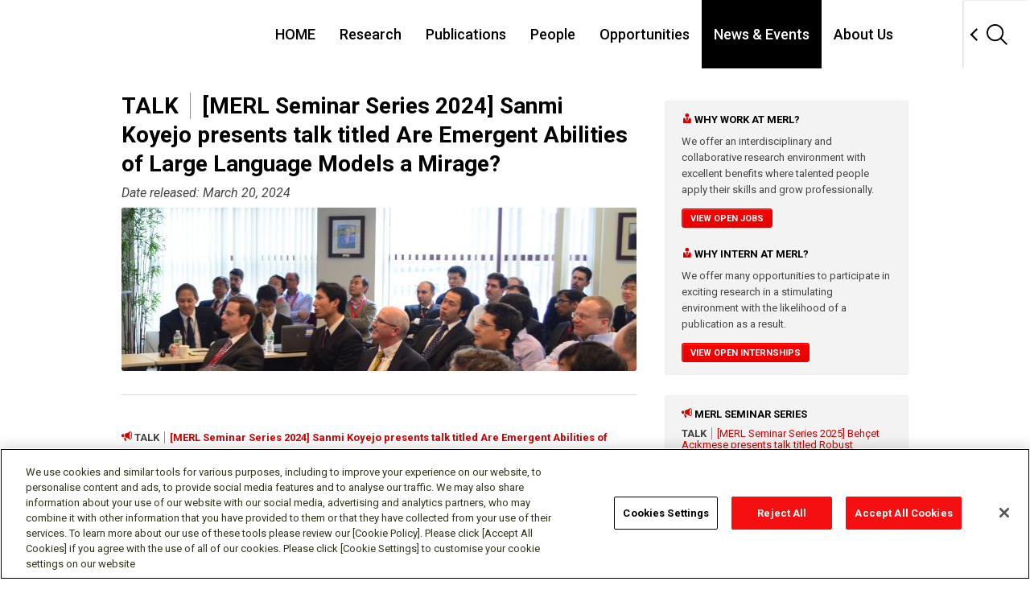

--- FILE ---
content_type: text/html; charset=UTF-8
request_url: https://merl.com/news/talk-20240320-1527
body_size: 4888
content:
<!DOCTYPE html>
<html lang="en" prefix="og: http://ogp.me/ns#"><head>
<meta charset="utf-8">
<!-- [削除禁止][Do not remove this comment] me_official_template type_overseas-mn ver_1.3 subver_20230331 -->

<meta http-equiv="X-UA-Compatible" content="IE=edge">
<meta name="viewport" content="width=device-width, initial-scale=1">
<meta name="format-detection" content="telephone=no">

<title>News &amp; Events | Mitsubishi Electric Research Laboratories</title>

<meta name="description" content="Mitsubishi Electric Research Laboratories (MERL) - News &amp; Events">
<meta name="keywords" content="Mitsubishi Electric Research Labaoratories, MERL, Research &amp; Development, R&amp;D, News &amp; Events">

<meta name="viewport" content="width=device-width">

<!-- ogp -->
<meta property="og:title" content="TALK - [MERL Seminar Series 2024] Sanmi Koyejo presents talk titled Are Emergent Abilities of Large Language Models a Mirage?">
<meta property="og:type" content="article">
<meta property="og:description" content="Recent work claims that large language models display emergent abilities, abilities not present in smaller-scale models that are present in larger-scale models. What makes emergent abilities intriguing is two-fold: their sharpness, transitioning seemingly instantaneously from not present to present, and their unpredictability, appearing at seemingly unforeseeable model scales. Here, we present an alternative explanation for emergent abilities: that for a particular task and model family, when analyzing fixed model outputs, emergent abilities appear due to the researcher's choice of metric rather than due to fundamental changes in model behavior with scale. Specifically, nonlinear or discontinuous metrics produce apparent emergent abilities, whereas linear or continuous metrics produce smooth, continuous predictable changes in model performance. We present our alternative explanation in a simple mathematical model. Via the presented analyses, we provide evidence that alleged emergent abilities evaporate with different metrics or with better statistics, and may not be a fundamental property of scaling AI models.">
<meta property="og:image" content="https://www.merl.com/public/img/photography/talk-banner.jpg">
<meta property="og:url" content="https://www.merl.com/news/?item=talk-20240320-1527">
<meta property="og:site_name" content="MITSUBISHI ELECTRIC RESEARCH LABORATORIES">
<!-- /ogp -->



<link type="image/x-icon" href="/favicon.ico" rel="shortcut icon">

<link rel="apple-touch-icon" href="/apple-touch-icon.png">
<link rel="apple-touch-icon" sizes="60x60" href="/apple-touch-icon-60x60.png">
<link rel="apple-touch-icon" sizes="76x76" href="/apple-touch-icon-76x76.png">
<link rel="apple-touch-icon" sizes="120x120" href="/apple-touch-icon-120x120.png">
<link rel="apple-touch-icon" sizes="152x152" href="/apple-touch-icon-152x152.png">
<link rel="apple-touch-icon" sizes="167x167" href="/apple-touch-icon-167x167.png">
<link rel="apple-touch-icon" sizes="180x180" href="/apple-touch-icon.png">

<link rel="icon" type="image/png" sizes="32x32" href="/favicon-32x32.png">
<link rel="icon" type="image/png" sizes="16x16" href="/favicon-16x16.png">

<link rel="mask-icon" href="/safari-pinned-tab.svg" color="#ffffff">

<link rel="manifest" href="/site.webmanifest">
<meta name="msapplication-TileColor" content="#000000">
<meta name="theme-color" content="#ffffff">


<!-- NOTE: From here: must reflect on unique page
	Preliminary preparation is necessary when jQuery mixes. Describe before existing jQuery loading.
-->
<!-- script src="/gws_template_responsive/assets_gws_template_responsive/default/libs/jquery/jquery-3.3.1.min.js"></script -->
<!-- script>
	window.jQuery3  = jQuery.noConflict();
</script -->
<!-- NOTE: To here: must reflect on unique page -->





<!-- From here: Place CSS and JavaScript exclusive for unique page -->
  <!-- MERL CSS AND JS -->
  <link rel="stylesheet" href="/public/stylesheets/reset.css">
  <link rel="stylesheet" type="text/css" href="https://ajax.googleapis.com/ajax/libs/jqueryui/1/themes/flick/jquery-ui.css">

  <script src="https://ajax.googleapis.com/ajax/libs/jquery/1.9.1/jquery.min.js"></script>
  <script src="/public/js/lib/jquery-migrate-1.1.1.min.js"></script>
  <script src="https://ajax.googleapis.com/ajax/libs/jqueryui/1.10.0/jquery-ui.min.js"></script>
 
  <script>window.jQuery || document.write('<script src="/public/js/lib/jquery-1.9.0.min.js"><\/script>')</script>
  <script>window.jQuery || document.write('<script src="/public/js/lib/jquery-migrate-1.1.1.min.js"><\/script>')</script>
  <script>window.jQuery || document.write('<script src="/public/js/lib/jquery-ui-1.10.0.custom.min.js"><\/script>')</script>

  <script src="/public/js/lib/html5-3.6-respond-1.1.0.min.js"></script>

	<!-- OneTrust Cookies Consent Notice start for merl.com -->
	<script type="text/javascript" src="https://cdn.cookielaw.org/consent/ca6a432d-da9d-4254-968c-cc7e5b3d1475/OtAutoBlock.js" ></script>
	<script src="https://cdn.cookielaw.org/scripttemplates/otSDKStub.js"  type="text/javascript" charset="UTF-8" data-domain-script="ca6a432d-da9d-4254-968c-cc7e5b3d1475" ></script>
	<script type="text/javascript">
	function OptanonWrapper() { }
	</script>
	<!-- OneTrust Cookies Consent Notice end for merl.com -->
	
  
<!-- To here: Place CSS and JavaScript exclusive for unique page -->


<!-- NOTE: From here: must reflect on unique page -->
<!-- styles : common -->
<link rel="stylesheet" href="/gws_template_responsive/assets_gws_template_responsive/default/libs/normalize.css/7.0.0/normalize.css">
<link rel="stylesheet" href="/gws_template_responsive/assets_gws_template_responsive/default/css/layouts.css">

<link rel="stylesheet" href="/public/stylesheets/app.css?v=8">

<!-- /styles : common -->

<!-- scripts : common -->
<script src="/gws_template_responsive/assets_gws_template_responsive/default/js/libs.js"></script>
<script src="/gws_template_responsive/assets_gws_template_responsive/js/main.js"></script>
<!-- /scripts : common -->
<!-- NOTE: To here: must reflect on unique page -->

</head><body>

<!-- NOTE: From here: must reflect on unique page -->
<header class="gs18-Header gs18-Header--MinInteraction" role="banner" data-js-gs18-header>
<!-- /.gs18-Header --></header>
<!-- NOTE: To here: must reflect on unique page -->

<!-- NOTE: From here: unique page content -->
<!-- <div style="height: 600px; background: #ffcccc;"> -->
<div>

<section class="global-content-wrapper">
<div class="container" style="padding-left: 12px;">
<div class="main-content-wrapper">  <header class="main-content-header">    <h1><span style="font-weight:bold; border-right:1px solid #909090;">TALK&nbsp;&nbsp;</span>&nbsp;&nbsp;[MERL Seminar Series 2024] Sanmi Koyejo presents talk titled Are Emergent Abilities of Large Language Models a Mirage?</h1>    <h3>Date released: March 20, 2024</h3>  </header>
		  <div data-picture data-alt="[MERL Seminar Series 2024] Sanmi Koyejo presents talk titled Are Emergent Abilities of Large Language Models a Mirage?" class="banner-picture">
	            <div data-src="/public/img/photography/talk-banner.jpg"></div>
	            <div data-src="/public/img/photography/talk-banner@2x.jpg" data-media="(min-device-pixel-ratio: 2.0)"></div>
	          </div>
	         <hr>  <section class="row">    <ul class="details-list content-block">	
<li class="publication-source">  <header class="news-events-header">  <span class="icon icon-bullhorn" style="color: #d50000;"></span>&nbsp;<span style="font-weight:bold; border-right:1px solid #909090;">TALK&nbsp;&nbsp;</span>&nbsp;&nbsp;<span style="font-weight:bold; color:#d50000;">[MERL Seminar Series 2024] Sanmi Koyejo presents talk titled Are Emergent Abilities of Large Language Models a Mirage?<span></header>(Learn more about the <b><a style="font-weight:bold;" href="/news/?tags=MERL+Seminar+Series&amp;talks=on">MERL Seminar Series</a></b>.)<br>&nbsp;<li><h5>Date &amp; Time:</h5>  <p><em>Wednesday, March 20, 2024</em>; <em>1:00 PM</em>  </p></li><li>  <h5>Abstract:</h5>  <p>Recent work claims that large language models display emergent abilities, abilities not present in smaller-scale models that are present in larger-scale models. What makes emergent abilities intriguing is two-fold: their sharpness, transitioning seemingly instantaneously from not present to present, and their unpredictability, appearing at seemingly unforeseeable model scales. Here, we present an alternative explanation for emergent abilities: that for a particular task and model family, when analyzing fixed model outputs, emergent abilities appear due to the researcher's choice of metric rather than due to fundamental changes in model behavior with scale. Specifically, nonlinear or discontinuous metrics produce apparent emergent abilities, whereas linear or continuous metrics produce smooth, continuous predictable changes in model performance. We present our alternative explanation in a simple mathematical model. Via the presented analyses, we provide evidence that alleged emergent abilities evaporate with different metrics or with better statistics, and may not be a fundamental property of scaling AI models.  </p></li>  <section class="row"><center><figure class="showcase-media" > <div>
				  <iframe sandbox="allow-scripts allow-same-origin"  width="560" height="220"   src="https://www.youtube-nocookie.com/embed/Wq_e78v9X8Q?rel=0&amp;showinfo=0" frameborder="0" allowfullscreen="allowfullscreen" mozallowfullscreen="mozallowfullscreen" msallowfullscreen="msallowfullscreen" oallowfullscreen="oallowfullscreen" webkitallowfullscreen="webkitallowfullscreen""></iframe>
				<figcaption><a href="https://youtu.be/Wq_e78v9X8Q">[MERL Seminar Series Spring 2024] Are Emergent Abilities of Large Language Models a Mirage?</a></figcaption>
				  </div>
				</figure>
				</center>  </section>  <br><li>  <h5>Speaker:</h5>  <p>Sanmi Koyejo<br><em>Stanford University</em>  </p><p style="margin-bottom:13px;"><img src="/public/img/news/speaker_photo-1527.jpg" align="left" height="120" style="padding-top:5px; padding-right: 10px; margin-bottom:5px;">Sanmi Koyejo is an Assistant Professor in the Department of Computer Science at Stanford University. Koyejo leads the Stanford Trustworthy Artificial Intelligence (STAIR) lab, which works to develop the principles and practice of trustworthy machine learning, focusing on applications to neuroscience and healthcare. Koyejo has been the recipient of several awards, including outstanding paper awards, a Skip Ellis Early Career Award, a Sloan Fellowship, a Terman faculty fellowship, an NSF CAREER award, a Kavli Fellowship, an IJCAI early career spotlight, and a trainee award from the Organization for Human Brain Mapping. Koyejo serves on the Neural Information Processing Systems Foundation Board, the Association for Health Learning and Inference Board, and as president of the Black in AI organization.</p><div style="clear: both; margin-bottom:13px;"></div></li><li>  <h5>MERL Host:</h5>  <p><a href="/people/jiliu" title="Jing Liu">Jing Liu</a>  </p></li><li>  <h5>Research Areas:</h5>  <p><a href="/research/artificial-intelligence">Artificial Intelligence</a>, <a href="/research/machine-learning">Machine Learning</a>  </p></li>    </ul>  </section>	
        
  </div><!-- /.main-content-wrapper -->
  
  <aside class="sidebar">
<!--
    <nav class="sidebar-section">
      <a href="#" class="sidebar-action">&laquo; List All News</a>
    </nav>
-->
    
    
    <section class="sidebar-section">
      <section class="sidebar-subsection">
        <h5><span class="icon icon-user" style="color: #d50000;"> </span>Why work at MERL?</h5>
        <p>We offer an interdisciplinary and collaborative research environment with excellent benefits where talented people apply their skills and grow professionally.</p>
        <a href="/employment/employment/" class="button">View Open Jobs</a>
      </section>
      <section class="sidebar-subsection">
        <h5><span class="icon icon-user" style="color: #d50000;"> </span>Why intern at MERL?</h5>
        <p>We offer many opportunities to participate in exciting research in a stimulating environment with the likelihood of a publication as a result.</p>
        <a href="/employment/internship-openings/" class="button">View Open Internships</a>
      </section>
    </section>
    <section class="sidebar-section">  <h5><span class="icon icon-bullhorn" style="color: #d50000;"> </span>MERL Seminar Series</h5>  <section class="news-events">    <ul class="news-events-list"><li>  <header class="news-events-header">    <span style="font-weight:bold; border-right:1px solid #909090;">TALK&nbsp;&nbsp;</span>&nbsp;&nbsp;<a href="/news/talk-20250625-1570">[MERL Seminar Series 2025] Beh&ccedil;et A&ccedil;ıkmeşe presents talk titled Robust Trajectory Planning and Control</a>  </header><em>Date of TALK: Wednesday, Jun 25, 2025</em></li><li>  <header class="news-events-header">    <span style="font-weight:bold; border-right:1px solid #909090;">TALK&nbsp;&nbsp;</span>&nbsp;&nbsp;<a href="/news/talk-20250326-1557">[MERL Seminar Series 2025] Andy Zou presents talk titled Red Teaming AI Agents in-the-wild: Revealing Deployment Vulnerabilities</a>  </header><em>Date of TALK: Wednesday, Mar 26, 2025</em></li>    </ul><!-- /.news-events-list -->    <a style="font-weight: bold;" href="/news/?tags=MERL+Seminar+Series&amp;talks=on" class="button">See MERL Seminar Series</a>  </section><!-- /.news-events --><p>&nbsp;</p>  <h5>&nbsp;</h5>  <h5><span class="icon icon-newspaper" style="color: #d50000;"> </span>MERL News &amp; Awards </h5>  <section class="news-events">    <ul class="news-events-list"><li>  <header class="news-events-header">    <span style="font-weight:bold; border-right:1px solid #909090;">NEWS&nbsp;&nbsp;</span>&nbsp;&nbsp;<a href="/news/news-20251210-1587">MERL Researcher Diego Romeres Collaborates with Mitsubishi Electric and University of Padua to Advance Physics-Embedded AI for Predictive Equipment Maintenance</a>  </header><em>Released: Jan 6, 2026</em></li><li>  <header class="news-events-header">    <span style="font-weight:bold; border-right:1px solid #909090;">NEWS&nbsp;&nbsp;</span>&nbsp;&nbsp;<a href="/news/news-20251202-1586">MERL Researchers at NeurIPS 2025 presented 2 conference papers, 5 workshop papers, and organized a workshop.</a>  </header><em>Released: Dec 22, 2025</em></li><li>  <header class="news-events-header">    <span style="font-weight:bold; border-right:1px solid #909090;">NEWS&nbsp;&nbsp;</span>&nbsp;&nbsp;<a href="/news/news-20251111-1584">Abraham Vinod Delivers Invited Talks at The University of Texas at Austin and The University of Texas at Dallas</a>  </header><em>Released: Dec 1, 2025</em></li>    </ul><!-- /.news-events-list -->    <a style="font-weight: bold;" href="/news/?&amp;news=on&amp;awards=on" class="button">See All News &amp; Awards </a>  </section><!-- /.news-events --><p>&nbsp;</p>  <h5>&nbsp;</h5>  <h5><span class="icon icon-bullhorn" style="color: #d50000;"> </span>MERL Talks &amp; Events </h5>  <section class="news-events">    <ul class="news-events-list"><li>  <header class="news-events-header">    <span style="font-weight:bold; border-right:1px solid #909090;">EVENT&nbsp;&nbsp;</span>&nbsp;&nbsp;<a href="/news/event-20251118-1581">Prof. Michael Casey of Dartmouth College to Deliver Keynote at MERL's Virtual Open House 2025</a>  </header><em>Date of EVENT: Tuesday, Nov 18, 2025</em></li><li>  <header class="news-events-header">    <span style="font-weight:bold; border-right:1px solid #909090;">EVENT&nbsp;&nbsp;</span>&nbsp;&nbsp;<a href="/news/event-20251118-1578">MERL Virtual Open House 2025</a>  </header><em>Date of EVENT: Tuesday, Nov 18, 2025</em></li><li>  <header class="news-events-header">    <span style="font-weight:bold; border-right:1px solid #909090;">EVENT&nbsp;&nbsp;</span>&nbsp;&nbsp;<a href="/news/event-20251107-1585">SANE 2025 - Speech and Audio in the Northeast</a>  </header><em>Date of EVENT: Friday, Nov 7, 2025</em></li>    </ul><!-- /.news-events-list -->    <a style="font-weight: bold;" href="/news/?&amp;events=on&amp;talks=on" class="button">See All Events &amp; Talks </a>  </section><!-- /.news-events --></section>    

        
  </aside><!-- /.sidebar -->


   </div><!-- /.container -->
  </section><!-- /.global-content-wrapper -->

</div>
<!-- NOTE: To here: unique page content -->

<!-- NOTE: From here: must reflect on unique page -->
<footer class="gs18-Footer" role="contentinfo" data-js-gs18-footer>
<!-- /.gs18-Footer --></footer>
<!-- NOTE: To here: must reflect on unique page -->

<!-- NOTE: From here: must reflect on unique page -->
<!-- scripts : init -->
  <script src="/gws_template_responsive/assets_gws_template_responsive/js/init.js"></script>
  <script src="/public/js/lib/jquery.flexslider-min.js"></script>
  <script src="/public/js/app.js"></script>
<!-- /scripts : init -->
<!-- NOTE: To here: must reflect on unique page -->

</body>
</html>

--- FILE ---
content_type: text/html; charset=utf-8
request_url: https://www.youtube-nocookie.com/embed/Wq_e78v9X8Q?rel=0&showinfo=0
body_size: 47249
content:
<!DOCTYPE html><html lang="en" dir="ltr" data-cast-api-enabled="true"><head><meta name="viewport" content="width=device-width, initial-scale=1"><script nonce="9ZTtxFWOqsaWy7LJb6v7cg">if ('undefined' == typeof Symbol || 'undefined' == typeof Symbol.iterator) {delete Array.prototype.entries;}</script><style name="www-roboto" nonce="1muBSFtePHvU6IL_UcB4kQ">@font-face{font-family:'Roboto';font-style:normal;font-weight:400;font-stretch:100%;src:url(//fonts.gstatic.com/s/roboto/v48/KFO7CnqEu92Fr1ME7kSn66aGLdTylUAMa3GUBHMdazTgWw.woff2)format('woff2');unicode-range:U+0460-052F,U+1C80-1C8A,U+20B4,U+2DE0-2DFF,U+A640-A69F,U+FE2E-FE2F;}@font-face{font-family:'Roboto';font-style:normal;font-weight:400;font-stretch:100%;src:url(//fonts.gstatic.com/s/roboto/v48/KFO7CnqEu92Fr1ME7kSn66aGLdTylUAMa3iUBHMdazTgWw.woff2)format('woff2');unicode-range:U+0301,U+0400-045F,U+0490-0491,U+04B0-04B1,U+2116;}@font-face{font-family:'Roboto';font-style:normal;font-weight:400;font-stretch:100%;src:url(//fonts.gstatic.com/s/roboto/v48/KFO7CnqEu92Fr1ME7kSn66aGLdTylUAMa3CUBHMdazTgWw.woff2)format('woff2');unicode-range:U+1F00-1FFF;}@font-face{font-family:'Roboto';font-style:normal;font-weight:400;font-stretch:100%;src:url(//fonts.gstatic.com/s/roboto/v48/KFO7CnqEu92Fr1ME7kSn66aGLdTylUAMa3-UBHMdazTgWw.woff2)format('woff2');unicode-range:U+0370-0377,U+037A-037F,U+0384-038A,U+038C,U+038E-03A1,U+03A3-03FF;}@font-face{font-family:'Roboto';font-style:normal;font-weight:400;font-stretch:100%;src:url(//fonts.gstatic.com/s/roboto/v48/KFO7CnqEu92Fr1ME7kSn66aGLdTylUAMawCUBHMdazTgWw.woff2)format('woff2');unicode-range:U+0302-0303,U+0305,U+0307-0308,U+0310,U+0312,U+0315,U+031A,U+0326-0327,U+032C,U+032F-0330,U+0332-0333,U+0338,U+033A,U+0346,U+034D,U+0391-03A1,U+03A3-03A9,U+03B1-03C9,U+03D1,U+03D5-03D6,U+03F0-03F1,U+03F4-03F5,U+2016-2017,U+2034-2038,U+203C,U+2040,U+2043,U+2047,U+2050,U+2057,U+205F,U+2070-2071,U+2074-208E,U+2090-209C,U+20D0-20DC,U+20E1,U+20E5-20EF,U+2100-2112,U+2114-2115,U+2117-2121,U+2123-214F,U+2190,U+2192,U+2194-21AE,U+21B0-21E5,U+21F1-21F2,U+21F4-2211,U+2213-2214,U+2216-22FF,U+2308-230B,U+2310,U+2319,U+231C-2321,U+2336-237A,U+237C,U+2395,U+239B-23B7,U+23D0,U+23DC-23E1,U+2474-2475,U+25AF,U+25B3,U+25B7,U+25BD,U+25C1,U+25CA,U+25CC,U+25FB,U+266D-266F,U+27C0-27FF,U+2900-2AFF,U+2B0E-2B11,U+2B30-2B4C,U+2BFE,U+3030,U+FF5B,U+FF5D,U+1D400-1D7FF,U+1EE00-1EEFF;}@font-face{font-family:'Roboto';font-style:normal;font-weight:400;font-stretch:100%;src:url(//fonts.gstatic.com/s/roboto/v48/KFO7CnqEu92Fr1ME7kSn66aGLdTylUAMaxKUBHMdazTgWw.woff2)format('woff2');unicode-range:U+0001-000C,U+000E-001F,U+007F-009F,U+20DD-20E0,U+20E2-20E4,U+2150-218F,U+2190,U+2192,U+2194-2199,U+21AF,U+21E6-21F0,U+21F3,U+2218-2219,U+2299,U+22C4-22C6,U+2300-243F,U+2440-244A,U+2460-24FF,U+25A0-27BF,U+2800-28FF,U+2921-2922,U+2981,U+29BF,U+29EB,U+2B00-2BFF,U+4DC0-4DFF,U+FFF9-FFFB,U+10140-1018E,U+10190-1019C,U+101A0,U+101D0-101FD,U+102E0-102FB,U+10E60-10E7E,U+1D2C0-1D2D3,U+1D2E0-1D37F,U+1F000-1F0FF,U+1F100-1F1AD,U+1F1E6-1F1FF,U+1F30D-1F30F,U+1F315,U+1F31C,U+1F31E,U+1F320-1F32C,U+1F336,U+1F378,U+1F37D,U+1F382,U+1F393-1F39F,U+1F3A7-1F3A8,U+1F3AC-1F3AF,U+1F3C2,U+1F3C4-1F3C6,U+1F3CA-1F3CE,U+1F3D4-1F3E0,U+1F3ED,U+1F3F1-1F3F3,U+1F3F5-1F3F7,U+1F408,U+1F415,U+1F41F,U+1F426,U+1F43F,U+1F441-1F442,U+1F444,U+1F446-1F449,U+1F44C-1F44E,U+1F453,U+1F46A,U+1F47D,U+1F4A3,U+1F4B0,U+1F4B3,U+1F4B9,U+1F4BB,U+1F4BF,U+1F4C8-1F4CB,U+1F4D6,U+1F4DA,U+1F4DF,U+1F4E3-1F4E6,U+1F4EA-1F4ED,U+1F4F7,U+1F4F9-1F4FB,U+1F4FD-1F4FE,U+1F503,U+1F507-1F50B,U+1F50D,U+1F512-1F513,U+1F53E-1F54A,U+1F54F-1F5FA,U+1F610,U+1F650-1F67F,U+1F687,U+1F68D,U+1F691,U+1F694,U+1F698,U+1F6AD,U+1F6B2,U+1F6B9-1F6BA,U+1F6BC,U+1F6C6-1F6CF,U+1F6D3-1F6D7,U+1F6E0-1F6EA,U+1F6F0-1F6F3,U+1F6F7-1F6FC,U+1F700-1F7FF,U+1F800-1F80B,U+1F810-1F847,U+1F850-1F859,U+1F860-1F887,U+1F890-1F8AD,U+1F8B0-1F8BB,U+1F8C0-1F8C1,U+1F900-1F90B,U+1F93B,U+1F946,U+1F984,U+1F996,U+1F9E9,U+1FA00-1FA6F,U+1FA70-1FA7C,U+1FA80-1FA89,U+1FA8F-1FAC6,U+1FACE-1FADC,U+1FADF-1FAE9,U+1FAF0-1FAF8,U+1FB00-1FBFF;}@font-face{font-family:'Roboto';font-style:normal;font-weight:400;font-stretch:100%;src:url(//fonts.gstatic.com/s/roboto/v48/KFO7CnqEu92Fr1ME7kSn66aGLdTylUAMa3OUBHMdazTgWw.woff2)format('woff2');unicode-range:U+0102-0103,U+0110-0111,U+0128-0129,U+0168-0169,U+01A0-01A1,U+01AF-01B0,U+0300-0301,U+0303-0304,U+0308-0309,U+0323,U+0329,U+1EA0-1EF9,U+20AB;}@font-face{font-family:'Roboto';font-style:normal;font-weight:400;font-stretch:100%;src:url(//fonts.gstatic.com/s/roboto/v48/KFO7CnqEu92Fr1ME7kSn66aGLdTylUAMa3KUBHMdazTgWw.woff2)format('woff2');unicode-range:U+0100-02BA,U+02BD-02C5,U+02C7-02CC,U+02CE-02D7,U+02DD-02FF,U+0304,U+0308,U+0329,U+1D00-1DBF,U+1E00-1E9F,U+1EF2-1EFF,U+2020,U+20A0-20AB,U+20AD-20C0,U+2113,U+2C60-2C7F,U+A720-A7FF;}@font-face{font-family:'Roboto';font-style:normal;font-weight:400;font-stretch:100%;src:url(//fonts.gstatic.com/s/roboto/v48/KFO7CnqEu92Fr1ME7kSn66aGLdTylUAMa3yUBHMdazQ.woff2)format('woff2');unicode-range:U+0000-00FF,U+0131,U+0152-0153,U+02BB-02BC,U+02C6,U+02DA,U+02DC,U+0304,U+0308,U+0329,U+2000-206F,U+20AC,U+2122,U+2191,U+2193,U+2212,U+2215,U+FEFF,U+FFFD;}@font-face{font-family:'Roboto';font-style:normal;font-weight:500;font-stretch:100%;src:url(//fonts.gstatic.com/s/roboto/v48/KFO7CnqEu92Fr1ME7kSn66aGLdTylUAMa3GUBHMdazTgWw.woff2)format('woff2');unicode-range:U+0460-052F,U+1C80-1C8A,U+20B4,U+2DE0-2DFF,U+A640-A69F,U+FE2E-FE2F;}@font-face{font-family:'Roboto';font-style:normal;font-weight:500;font-stretch:100%;src:url(//fonts.gstatic.com/s/roboto/v48/KFO7CnqEu92Fr1ME7kSn66aGLdTylUAMa3iUBHMdazTgWw.woff2)format('woff2');unicode-range:U+0301,U+0400-045F,U+0490-0491,U+04B0-04B1,U+2116;}@font-face{font-family:'Roboto';font-style:normal;font-weight:500;font-stretch:100%;src:url(//fonts.gstatic.com/s/roboto/v48/KFO7CnqEu92Fr1ME7kSn66aGLdTylUAMa3CUBHMdazTgWw.woff2)format('woff2');unicode-range:U+1F00-1FFF;}@font-face{font-family:'Roboto';font-style:normal;font-weight:500;font-stretch:100%;src:url(//fonts.gstatic.com/s/roboto/v48/KFO7CnqEu92Fr1ME7kSn66aGLdTylUAMa3-UBHMdazTgWw.woff2)format('woff2');unicode-range:U+0370-0377,U+037A-037F,U+0384-038A,U+038C,U+038E-03A1,U+03A3-03FF;}@font-face{font-family:'Roboto';font-style:normal;font-weight:500;font-stretch:100%;src:url(//fonts.gstatic.com/s/roboto/v48/KFO7CnqEu92Fr1ME7kSn66aGLdTylUAMawCUBHMdazTgWw.woff2)format('woff2');unicode-range:U+0302-0303,U+0305,U+0307-0308,U+0310,U+0312,U+0315,U+031A,U+0326-0327,U+032C,U+032F-0330,U+0332-0333,U+0338,U+033A,U+0346,U+034D,U+0391-03A1,U+03A3-03A9,U+03B1-03C9,U+03D1,U+03D5-03D6,U+03F0-03F1,U+03F4-03F5,U+2016-2017,U+2034-2038,U+203C,U+2040,U+2043,U+2047,U+2050,U+2057,U+205F,U+2070-2071,U+2074-208E,U+2090-209C,U+20D0-20DC,U+20E1,U+20E5-20EF,U+2100-2112,U+2114-2115,U+2117-2121,U+2123-214F,U+2190,U+2192,U+2194-21AE,U+21B0-21E5,U+21F1-21F2,U+21F4-2211,U+2213-2214,U+2216-22FF,U+2308-230B,U+2310,U+2319,U+231C-2321,U+2336-237A,U+237C,U+2395,U+239B-23B7,U+23D0,U+23DC-23E1,U+2474-2475,U+25AF,U+25B3,U+25B7,U+25BD,U+25C1,U+25CA,U+25CC,U+25FB,U+266D-266F,U+27C0-27FF,U+2900-2AFF,U+2B0E-2B11,U+2B30-2B4C,U+2BFE,U+3030,U+FF5B,U+FF5D,U+1D400-1D7FF,U+1EE00-1EEFF;}@font-face{font-family:'Roboto';font-style:normal;font-weight:500;font-stretch:100%;src:url(//fonts.gstatic.com/s/roboto/v48/KFO7CnqEu92Fr1ME7kSn66aGLdTylUAMaxKUBHMdazTgWw.woff2)format('woff2');unicode-range:U+0001-000C,U+000E-001F,U+007F-009F,U+20DD-20E0,U+20E2-20E4,U+2150-218F,U+2190,U+2192,U+2194-2199,U+21AF,U+21E6-21F0,U+21F3,U+2218-2219,U+2299,U+22C4-22C6,U+2300-243F,U+2440-244A,U+2460-24FF,U+25A0-27BF,U+2800-28FF,U+2921-2922,U+2981,U+29BF,U+29EB,U+2B00-2BFF,U+4DC0-4DFF,U+FFF9-FFFB,U+10140-1018E,U+10190-1019C,U+101A0,U+101D0-101FD,U+102E0-102FB,U+10E60-10E7E,U+1D2C0-1D2D3,U+1D2E0-1D37F,U+1F000-1F0FF,U+1F100-1F1AD,U+1F1E6-1F1FF,U+1F30D-1F30F,U+1F315,U+1F31C,U+1F31E,U+1F320-1F32C,U+1F336,U+1F378,U+1F37D,U+1F382,U+1F393-1F39F,U+1F3A7-1F3A8,U+1F3AC-1F3AF,U+1F3C2,U+1F3C4-1F3C6,U+1F3CA-1F3CE,U+1F3D4-1F3E0,U+1F3ED,U+1F3F1-1F3F3,U+1F3F5-1F3F7,U+1F408,U+1F415,U+1F41F,U+1F426,U+1F43F,U+1F441-1F442,U+1F444,U+1F446-1F449,U+1F44C-1F44E,U+1F453,U+1F46A,U+1F47D,U+1F4A3,U+1F4B0,U+1F4B3,U+1F4B9,U+1F4BB,U+1F4BF,U+1F4C8-1F4CB,U+1F4D6,U+1F4DA,U+1F4DF,U+1F4E3-1F4E6,U+1F4EA-1F4ED,U+1F4F7,U+1F4F9-1F4FB,U+1F4FD-1F4FE,U+1F503,U+1F507-1F50B,U+1F50D,U+1F512-1F513,U+1F53E-1F54A,U+1F54F-1F5FA,U+1F610,U+1F650-1F67F,U+1F687,U+1F68D,U+1F691,U+1F694,U+1F698,U+1F6AD,U+1F6B2,U+1F6B9-1F6BA,U+1F6BC,U+1F6C6-1F6CF,U+1F6D3-1F6D7,U+1F6E0-1F6EA,U+1F6F0-1F6F3,U+1F6F7-1F6FC,U+1F700-1F7FF,U+1F800-1F80B,U+1F810-1F847,U+1F850-1F859,U+1F860-1F887,U+1F890-1F8AD,U+1F8B0-1F8BB,U+1F8C0-1F8C1,U+1F900-1F90B,U+1F93B,U+1F946,U+1F984,U+1F996,U+1F9E9,U+1FA00-1FA6F,U+1FA70-1FA7C,U+1FA80-1FA89,U+1FA8F-1FAC6,U+1FACE-1FADC,U+1FADF-1FAE9,U+1FAF0-1FAF8,U+1FB00-1FBFF;}@font-face{font-family:'Roboto';font-style:normal;font-weight:500;font-stretch:100%;src:url(//fonts.gstatic.com/s/roboto/v48/KFO7CnqEu92Fr1ME7kSn66aGLdTylUAMa3OUBHMdazTgWw.woff2)format('woff2');unicode-range:U+0102-0103,U+0110-0111,U+0128-0129,U+0168-0169,U+01A0-01A1,U+01AF-01B0,U+0300-0301,U+0303-0304,U+0308-0309,U+0323,U+0329,U+1EA0-1EF9,U+20AB;}@font-face{font-family:'Roboto';font-style:normal;font-weight:500;font-stretch:100%;src:url(//fonts.gstatic.com/s/roboto/v48/KFO7CnqEu92Fr1ME7kSn66aGLdTylUAMa3KUBHMdazTgWw.woff2)format('woff2');unicode-range:U+0100-02BA,U+02BD-02C5,U+02C7-02CC,U+02CE-02D7,U+02DD-02FF,U+0304,U+0308,U+0329,U+1D00-1DBF,U+1E00-1E9F,U+1EF2-1EFF,U+2020,U+20A0-20AB,U+20AD-20C0,U+2113,U+2C60-2C7F,U+A720-A7FF;}@font-face{font-family:'Roboto';font-style:normal;font-weight:500;font-stretch:100%;src:url(//fonts.gstatic.com/s/roboto/v48/KFO7CnqEu92Fr1ME7kSn66aGLdTylUAMa3yUBHMdazQ.woff2)format('woff2');unicode-range:U+0000-00FF,U+0131,U+0152-0153,U+02BB-02BC,U+02C6,U+02DA,U+02DC,U+0304,U+0308,U+0329,U+2000-206F,U+20AC,U+2122,U+2191,U+2193,U+2212,U+2215,U+FEFF,U+FFFD;}</style><script name="www-roboto" nonce="9ZTtxFWOqsaWy7LJb6v7cg">if (document.fonts && document.fonts.load) {document.fonts.load("400 10pt Roboto", "E"); document.fonts.load("500 10pt Roboto", "E");}</script><link rel="stylesheet" href="/s/player/b95b0e7a/www-player.css" name="www-player" nonce="1muBSFtePHvU6IL_UcB4kQ"><style nonce="1muBSFtePHvU6IL_UcB4kQ">html {overflow: hidden;}body {font: 12px Roboto, Arial, sans-serif; background-color: #000; color: #fff; height: 100%; width: 100%; overflow: hidden; position: absolute; margin: 0; padding: 0;}#player {width: 100%; height: 100%;}h1 {text-align: center; color: #fff;}h3 {margin-top: 6px; margin-bottom: 3px;}.player-unavailable {position: absolute; top: 0; left: 0; right: 0; bottom: 0; padding: 25px; font-size: 13px; background: url(/img/meh7.png) 50% 65% no-repeat;}.player-unavailable .message {text-align: left; margin: 0 -5px 15px; padding: 0 5px 14px; border-bottom: 1px solid #888; font-size: 19px; font-weight: normal;}.player-unavailable a {color: #167ac6; text-decoration: none;}</style><script nonce="9ZTtxFWOqsaWy7LJb6v7cg">var ytcsi={gt:function(n){n=(n||"")+"data_";return ytcsi[n]||(ytcsi[n]={tick:{},info:{},gel:{preLoggedGelInfos:[]}})},now:window.performance&&window.performance.timing&&window.performance.now&&window.performance.timing.navigationStart?function(){return window.performance.timing.navigationStart+window.performance.now()}:function(){return(new Date).getTime()},tick:function(l,t,n){var ticks=ytcsi.gt(n).tick;var v=t||ytcsi.now();if(ticks[l]){ticks["_"+l]=ticks["_"+l]||[ticks[l]];ticks["_"+l].push(v)}ticks[l]=
v},info:function(k,v,n){ytcsi.gt(n).info[k]=v},infoGel:function(p,n){ytcsi.gt(n).gel.preLoggedGelInfos.push(p)},setStart:function(t,n){ytcsi.tick("_start",t,n)}};
(function(w,d){function isGecko(){if(!w.navigator)return false;try{if(w.navigator.userAgentData&&w.navigator.userAgentData.brands&&w.navigator.userAgentData.brands.length){var brands=w.navigator.userAgentData.brands;var i=0;for(;i<brands.length;i++)if(brands[i]&&brands[i].brand==="Firefox")return true;return false}}catch(e){setTimeout(function(){throw e;})}if(!w.navigator.userAgent)return false;var ua=w.navigator.userAgent;return ua.indexOf("Gecko")>0&&ua.toLowerCase().indexOf("webkit")<0&&ua.indexOf("Edge")<
0&&ua.indexOf("Trident")<0&&ua.indexOf("MSIE")<0}ytcsi.setStart(w.performance?w.performance.timing.responseStart:null);var isPrerender=(d.visibilityState||d.webkitVisibilityState)=="prerender";var vName=!d.visibilityState&&d.webkitVisibilityState?"webkitvisibilitychange":"visibilitychange";if(isPrerender){var startTick=function(){ytcsi.setStart();d.removeEventListener(vName,startTick)};d.addEventListener(vName,startTick,false)}if(d.addEventListener)d.addEventListener(vName,function(){ytcsi.tick("vc")},
false);if(isGecko()){var isHidden=(d.visibilityState||d.webkitVisibilityState)=="hidden";if(isHidden)ytcsi.tick("vc")}var slt=function(el,t){setTimeout(function(){var n=ytcsi.now();el.loadTime=n;if(el.slt)el.slt()},t)};w.__ytRIL=function(el){if(!el.getAttribute("data-thumb"))if(w.requestAnimationFrame)w.requestAnimationFrame(function(){slt(el,0)});else slt(el,16)}})(window,document);
</script><script nonce="9ZTtxFWOqsaWy7LJb6v7cg">var ytcfg={d:function(){return window.yt&&yt.config_||ytcfg.data_||(ytcfg.data_={})},get:function(k,o){return k in ytcfg.d()?ytcfg.d()[k]:o},set:function(){var a=arguments;if(a.length>1)ytcfg.d()[a[0]]=a[1];else{var k;for(k in a[0])ytcfg.d()[k]=a[0][k]}}};
ytcfg.set({"CLIENT_CANARY_STATE":"none","DEVICE":"cbr\u003dChrome\u0026cbrand\u003dapple\u0026cbrver\u003d131.0.0.0\u0026ceng\u003dWebKit\u0026cengver\u003d537.36\u0026cos\u003dMacintosh\u0026cosver\u003d10_15_7\u0026cplatform\u003dDESKTOP","EVENT_ID":"1TRxadKHJdut_tcPi5PMyAY","EXPERIMENT_FLAGS":{"ab_det_apb_b":true,"ab_det_apm":true,"ab_det_el_h":true,"ab_det_em_inj":true,"ab_l_sig_st":true,"ab_l_sig_st_e":true,"action_companion_center_align_description":true,"allow_skip_networkless":true,"always_send_and_write":true,"att_web_record_metrics":true,"attmusi":true,"c3_enable_button_impression_logging":true,"c3_watch_page_component":true,"cancel_pending_navs":true,"clean_up_manual_attribution_header":true,"config_age_report_killswitch":true,"cow_optimize_idom_compat":true,"csi_config_handling_infra":true,"csi_on_gel":true,"delhi_mweb_colorful_sd":true,"delhi_mweb_colorful_sd_v2":true,"deprecate_csi_has_info":true,"deprecate_pair_servlet_enabled":true,"desktop_sparkles_light_cta_button":true,"disable_cached_masthead_data":true,"disable_child_node_auto_formatted_strings":true,"disable_log_to_visitor_layer":true,"disable_pacf_logging_for_memory_limited_tv":true,"embeds_enable_eid_enforcement_for_youtube":true,"embeds_enable_info_panel_dismissal":true,"embeds_enable_pfp_always_unbranded":true,"embeds_muted_autoplay_sound_fix":true,"embeds_serve_es6_client":true,"embeds_web_nwl_disable_nocookie":true,"embeds_web_updated_shorts_definition_fix":true,"enable_active_view_display_ad_renderer_web_home":true,"enable_ad_disclosure_banner_a11y_fix":true,"enable_chips_shelf_view_model_fully_reactive":true,"enable_client_creator_goal_ticker_bar_revamp":true,"enable_client_only_wiz_direct_reactions":true,"enable_client_sli_logging":true,"enable_client_streamz_web":true,"enable_client_ve_spec":true,"enable_cloud_save_error_popup_after_retry":true,"enable_dai_sdf_h5_preroll":true,"enable_datasync_id_header_in_web_vss_pings":true,"enable_default_mono_cta_migration_web_client":true,"enable_docked_chat_messages":true,"enable_drop_shadow_experiment":true,"enable_entity_store_from_dependency_injection":true,"enable_inline_muted_playback_on_web_search":true,"enable_inline_muted_playback_on_web_search_for_vdc":true,"enable_inline_muted_playback_on_web_search_for_vdcb":true,"enable_is_mini_app_page_active_bugfix":true,"enable_logging_first_user_action_after_game_ready":true,"enable_ltc_param_fetch_from_innertube":true,"enable_masthead_mweb_padding_fix":true,"enable_menu_renderer_button_in_mweb_hclr":true,"enable_mini_app_command_handler_mweb_fix":true,"enable_mini_guide_downloads_item":true,"enable_mixed_direction_formatted_strings":true,"enable_mweb_livestream_ui_update":true,"enable_mweb_new_caption_language_picker":true,"enable_names_handles_account_switcher":true,"enable_network_request_logging_on_game_events":true,"enable_new_paid_product_placement":true,"enable_open_in_new_tab_icon_for_short_dr_for_desktop_search":true,"enable_open_yt_content":true,"enable_origin_query_parameter_bugfix":true,"enable_pause_ads_on_ytv_html5":true,"enable_payments_purchase_manager":true,"enable_pdp_icon_prefetch":true,"enable_pl_r_si_fa":true,"enable_place_pivot_url":true,"enable_playable_a11y_label_with_badge_text":true,"enable_pv_screen_modern_text":true,"enable_removing_navbar_title_on_hashtag_page_mweb":true,"enable_rta_manager":true,"enable_sdf_companion_h5":true,"enable_sdf_dai_h5_midroll":true,"enable_sdf_h5_endemic_mid_post_roll":true,"enable_sdf_on_h5_unplugged_vod_midroll":true,"enable_sdf_shorts_player_bytes_h5":true,"enable_sending_unwrapped_game_audio_as_serialized_metadata":true,"enable_sfv_effect_pivot_url":true,"enable_shorts_new_carousel":true,"enable_skip_ad_guidance_prompt":true,"enable_skippable_ads_for_unplugged_ad_pod":true,"enable_smearing_expansion_dai":true,"enable_third_party_info":true,"enable_time_out_messages":true,"enable_timeline_view_modern_transcript_fe":true,"enable_video_display_compact_button_group_for_desktop_search":true,"enable_web_home_top_landscape_image_layout_level_click":true,"enable_web_tiered_gel":true,"enable_window_constrained_buy_flow_dialog":true,"enable_wiz_queue_effect_and_on_init_initial_runs":true,"enable_ypc_spinners":true,"enable_yt_ata_iframe_authuser":true,"export_networkless_options":true,"export_player_version_to_ytconfig":true,"fill_single_video_with_notify_to_lasr":true,"fix_ad_miniplayer_controls_rendering":true,"fix_ads_tracking_for_swf_config_deprecation_mweb":true,"h5_companion_enable_adcpn_macro_substitution_for_click_pings":true,"h5_inplayer_enable_adcpn_macro_substitution_for_click_pings":true,"h5_reset_cache_and_filter_before_update_masthead":true,"hide_channel_creation_title_for_mweb":true,"high_ccv_client_side_caching_h5":true,"html5_log_trigger_events_with_debug_data":true,"html5_ssdai_enable_media_end_cue_range":true,"il_attach_cache_limit":true,"il_use_view_model_logging_context":true,"is_browser_support_for_webcam_streaming":true,"json_condensed_response":true,"kev_adb_pg":true,"kevlar_gel_error_routing":true,"kevlar_watch_cinematics":true,"live_chat_enable_controller_extraction":true,"live_chat_enable_rta_manager":true,"live_chat_increased_min_height":true,"log_click_with_layer_from_element_in_command_handler":true,"log_errors_through_nwl_on_retry":true,"mdx_enable_privacy_disclosure_ui":true,"mdx_load_cast_api_bootstrap_script":true,"medium_progress_bar_modification":true,"migrate_remaining_web_ad_badges_to_innertube":true,"mobile_account_menu_refresh":true,"mweb_account_linking_noapp":true,"mweb_after_render_to_scheduler":true,"mweb_allow_modern_search_suggest_behavior":true,"mweb_animated_actions":true,"mweb_app_upsell_button_direct_to_app":true,"mweb_big_progress_bar":true,"mweb_c3_disable_carve_out":true,"mweb_c3_disable_carve_out_keep_external_links":true,"mweb_c3_enable_adaptive_signals":true,"mweb_c3_endscreen":true,"mweb_c3_endscreen_v2":true,"mweb_c3_library_page_enable_recent_shelf":true,"mweb_c3_remove_web_navigation_endpoint_data":true,"mweb_c3_use_canonical_from_player_response":true,"mweb_cinematic_watch":true,"mweb_command_handler":true,"mweb_delay_watch_initial_data":true,"mweb_disable_searchbar_scroll":true,"mweb_enable_colorful_ai_summary":true,"mweb_enable_fine_scrubbing_for_recs":true,"mweb_enable_keto_batch_player_fullscreen":true,"mweb_enable_keto_batch_player_progress_bar":true,"mweb_enable_keto_batch_player_tooltips":true,"mweb_enable_lockup_view_model_for_ucp":true,"mweb_enable_more_drawer":true,"mweb_enable_optional_fullscreen_landscape_locking":true,"mweb_enable_overlay_touch_manager":true,"mweb_enable_premium_carve_out_fix":true,"mweb_enable_refresh_detection":true,"mweb_enable_search_imp":true,"mweb_enable_sequence_signal":true,"mweb_enable_shorts_pivot_button":true,"mweb_enable_shorts_video_preload":true,"mweb_enable_skippables_on_jio_phone":true,"mweb_enable_storyboards":true,"mweb_enable_two_line_title_on_shorts":true,"mweb_enable_varispeed_controller":true,"mweb_enable_warm_channel_requests":true,"mweb_enable_watch_feed_infinite_scroll":true,"mweb_enable_wrapped_unplugged_pause_membership_dialog_renderer":true,"mweb_filter_video_format_in_webfe":true,"mweb_fix_livestream_seeking":true,"mweb_fix_monitor_visibility_after_render":true,"mweb_fix_section_list_continuation_item_renderers":true,"mweb_force_ios_fallback_to_native_control":true,"mweb_fp_auto_fullscreen":true,"mweb_fullscreen_controls":true,"mweb_fullscreen_controls_action_buttons":true,"mweb_fullscreen_watch_system":true,"mweb_home_reactive_shorts":true,"mweb_innertube_search_command":true,"mweb_lang_in_html":true,"mweb_like_button_synced_with_entities":true,"mweb_logo_use_home_page_ve":true,"mweb_module_decoration":true,"mweb_native_control_in_faux_fullscreen_shared":true,"mweb_player_control_on_hover":true,"mweb_player_delhi_dtts":true,"mweb_player_settings_use_bottom_sheet":true,"mweb_player_show_previous_next_buttons_in_playlist":true,"mweb_player_skip_no_op_state_changes":true,"mweb_player_user_select_none":true,"mweb_playlist_engagement_panel":true,"mweb_progress_bar_seek_on_mouse_click":true,"mweb_pull_2_full":true,"mweb_pull_2_full_enable_touch_handlers":true,"mweb_schedule_warm_watch_response":true,"mweb_searchbox_legacy_navigation":true,"mweb_see_fewer_shorts":true,"mweb_shorts_comments_panel_id_change":true,"mweb_shorts_early_continuation":true,"mweb_show_ios_smart_banner":true,"mweb_show_sign_in_button_from_header":true,"mweb_use_server_url_on_startup":true,"mweb_watch_captions_enable_auto_translate":true,"mweb_watch_captions_set_default_size":true,"mweb_watch_stop_scheduler_on_player_response":true,"mweb_watchfeed_big_thumbnails":true,"mweb_yt_searchbox":true,"networkless_logging":true,"no_client_ve_attach_unless_shown":true,"nwl_send_from_memory_when_online":true,"pageid_as_header_web":true,"playback_settings_use_switch_menu":true,"player_controls_autonav_fix":true,"player_controls_skip_double_signal_update":true,"polymer_bad_build_labels":true,"polymer_verifiy_app_state":true,"qoe_send_and_write":true,"remove_chevron_from_ad_disclosure_banner_h5":true,"remove_masthead_channel_banner_on_refresh":true,"remove_slot_id_exited_trigger_for_dai_in_player_slot_expire":true,"replace_client_url_parsing_with_server_signal":true,"service_worker_enabled":true,"service_worker_push_enabled":true,"service_worker_push_home_page_prompt":true,"service_worker_push_watch_page_prompt":true,"shell_load_gcf":true,"shorten_initial_gel_batch_timeout":true,"should_use_yt_voice_endpoint_in_kaios":true,"skip_invalid_ytcsi_ticks":true,"skip_setting_info_in_csi_data_object":true,"smarter_ve_dedupping":true,"speedmaster_no_seek":true,"start_client_gcf_mweb":true,"stop_handling_click_for_non_rendering_overlay_layout":true,"suppress_error_204_logging":true,"synced_panel_scrolling_controller":true,"use_event_time_ms_header":true,"use_fifo_for_networkless":true,"use_player_abuse_bg_library":true,"use_request_time_ms_header":true,"use_session_based_sampling":true,"use_thumbnail_overlay_time_status_renderer_for_live_badge":true,"use_ts_visibilitylogger":true,"vss_final_ping_send_and_write":true,"vss_playback_use_send_and_write":true,"web_adaptive_repeat_ase":true,"web_always_load_chat_support":true,"web_animated_like":true,"web_api_url":true,"web_attributed_string_deep_equal_bugfix":true,"web_autonav_allow_off_by_default":true,"web_button_vm_refactor_disabled":true,"web_c3_log_app_init_finish":true,"web_csi_action_sampling_enabled":true,"web_dedupe_ve_grafting":true,"web_disable_backdrop_filter":true,"web_enable_ab_rsp_cl":true,"web_enable_course_icon_update":true,"web_enable_error_204":true,"web_fix_segmented_like_dislike_undefined":true,"web_gcf_hashes_innertube":true,"web_gel_timeout_cap":true,"web_metadata_carousel_elref_bugfix":true,"web_parent_target_for_sheets":true,"web_persist_server_autonav_state_on_client":true,"web_playback_associated_log_ctt":true,"web_playback_associated_ve":true,"web_prefetch_preload_video":true,"web_progress_bar_draggable":true,"web_resizable_advertiser_banner_on_masthead_safari_fix":true,"web_scheduler_auto_init":true,"web_shorts_just_watched_on_channel_and_pivot_study":true,"web_shorts_just_watched_overlay":true,"web_shorts_pivot_button_view_model_reactive":true,"web_update_panel_visibility_logging_fix":true,"web_video_attribute_view_model_a11y_fix":true,"web_watch_controls_state_signals":true,"web_wiz_attributed_string":true,"web_yt_config_context":true,"webfe_mweb_watch_microdata":true,"webfe_watch_shorts_canonical_url_fix":true,"webpo_exit_on_net_err":true,"wiz_diff_overwritable":true,"wiz_memoize_stamper_items":true,"woffle_used_state_report":true,"wpo_gel_strz":true,"ytcp_paper_tooltip_use_scoped_owner_root":true,"H5_async_logging_delay_ms":30000.0,"attention_logging_scroll_throttle":500.0,"autoplay_pause_by_lact_sampling_fraction":0.0,"cinematic_watch_effect_opacity":0.4,"log_window_onerror_fraction":0.1,"speedmaster_playback_rate":2.0,"tv_pacf_logging_sample_rate":0.01,"web_attention_logging_scroll_throttle":500.0,"web_load_prediction_threshold":0.1,"web_navigation_prediction_threshold":0.1,"web_pbj_log_warning_rate":0.0,"web_system_health_fraction":0.01,"ytidb_transaction_ended_event_rate_limit":0.02,"active_time_update_interval_ms":10000,"att_init_delay":500,"autoplay_pause_by_lact_sec":0,"botguard_async_snapshot_timeout_ms":3000,"check_navigator_accuracy_timeout_ms":0,"cinematic_watch_css_filter_blur_strength":40,"cinematic_watch_fade_out_duration":500,"close_webview_delay_ms":100,"cloud_save_game_data_rate_limit_ms":3000,"compression_disable_point":10,"custom_active_view_tos_timeout_ms":3600000,"embeds_widget_poll_interval_ms":0,"gel_min_batch_size":3,"gel_queue_timeout_max_ms":60000,"get_async_timeout_ms":60000,"hide_cta_for_home_web_video_ads_animate_in_time":2,"html5_byterate_soft_cap":0,"initial_gel_batch_timeout":2000,"max_body_size_to_compress":500000,"max_prefetch_window_sec_for_livestream_optimization":10,"min_prefetch_offset_sec_for_livestream_optimization":20,"mini_app_container_iframe_src_update_delay_ms":0,"multiple_preview_news_duration_time":11000,"mweb_c3_toast_duration_ms":5000,"mweb_deep_link_fallback_timeout_ms":10000,"mweb_delay_response_received_actions":100,"mweb_fp_dpad_rate_limit_ms":0,"mweb_fp_dpad_watch_title_clamp_lines":0,"mweb_history_manager_cache_size":100,"mweb_ios_fullscreen_playback_transition_delay_ms":500,"mweb_ios_fullscreen_system_pause_epilson_ms":0,"mweb_override_response_store_expiration_ms":0,"mweb_shorts_early_continuation_trigger_threshold":4,"mweb_w2w_max_age_seconds":0,"mweb_watch_captions_default_size":2,"neon_dark_launch_gradient_count":0,"network_polling_interval":30000,"play_click_interval_ms":30000,"play_ping_interval_ms":10000,"prefetch_comments_ms_after_video":0,"send_config_hash_timer":0,"service_worker_push_logged_out_prompt_watches":-1,"service_worker_push_prompt_cap":-1,"service_worker_push_prompt_delay_microseconds":3888000000000,"slow_compressions_before_abandon_count":4,"speedmaster_cancellation_movement_dp":10,"speedmaster_touch_activation_ms":500,"web_attention_logging_throttle":500,"web_foreground_heartbeat_interval_ms":28000,"web_gel_debounce_ms":10000,"web_logging_max_batch":100,"web_max_tracing_events":50,"web_tracing_session_replay":0,"wil_icon_max_concurrent_fetches":9999,"ytidb_remake_db_retries":3,"ytidb_reopen_db_retries":3,"WebClientReleaseProcessCritical__youtube_embeds_client_version_override":"","WebClientReleaseProcessCritical__youtube_embeds_web_client_version_override":"","WebClientReleaseProcessCritical__youtube_mweb_client_version_override":"","debug_forced_internalcountrycode":"","embeds_web_synth_ch_headers_banned_urls_regex":"","enable_web_media_service":"DISABLED","il_payload_scraping":"","live_chat_unicode_emoji_json_url":"https://www.gstatic.com/youtube/img/emojis/emojis-svg-9.json","mweb_deep_link_feature_tag_suffix":"11268432","mweb_enable_shorts_innertube_player_prefetch_trigger":"NONE","mweb_fp_dpad":"home,search,browse,channel,create_channel,experiments,settings,trending,oops,404,paid_memberships,sponsorship,premium,shorts","mweb_fp_dpad_linear_navigation":"","mweb_fp_dpad_linear_navigation_visitor":"","mweb_fp_dpad_visitor":"","mweb_preload_video_by_player_vars":"","mweb_sign_in_button_style":"STYLE_SUGGESTIVE_AVATAR","place_pivot_triggering_container_alternate":"","place_pivot_triggering_counterfactual_container_alternate":"","search_ui_mweb_searchbar_restyle":"DEFAULT","service_worker_push_force_notification_prompt_tag":"1","service_worker_scope":"/","suggest_exp_str":"","web_client_version_override":"","kevlar_command_handler_command_banlist":[],"mini_app_ids_without_game_ready":["UgkxHHtsak1SC8mRGHMZewc4HzeAY3yhPPmJ","Ugkx7OgzFqE6z_5Mtf4YsotGfQNII1DF_RBm"],"web_op_signal_type_banlist":[],"web_tracing_enabled_spans":["event","command"]},"GAPI_HINT_PARAMS":"m;/_/scs/abc-static/_/js/k\u003dgapi.gapi.en.FZb77tO2YW4.O/d\u003d1/rs\u003dAHpOoo8lqavmo6ayfVxZovyDiP6g3TOVSQ/m\u003d__features__","GAPI_HOST":"https://apis.google.com","GAPI_LOCALE":"en_US","GL":"US","HL":"en","HTML_DIR":"ltr","HTML_LANG":"en","INNERTUBE_API_KEY":"AIzaSyAO_FJ2SlqU8Q4STEHLGCilw_Y9_11qcW8","INNERTUBE_API_VERSION":"v1","INNERTUBE_CLIENT_NAME":"WEB_EMBEDDED_PLAYER","INNERTUBE_CLIENT_VERSION":"1.20260121.01.00","INNERTUBE_CONTEXT":{"client":{"hl":"en","gl":"US","remoteHost":"3.134.110.172","deviceMake":"Apple","deviceModel":"","visitorData":"[base64]%3D%3D","userAgent":"Mozilla/5.0 (Macintosh; Intel Mac OS X 10_15_7) AppleWebKit/537.36 (KHTML, like Gecko) Chrome/131.0.0.0 Safari/537.36; ClaudeBot/1.0; +claudebot@anthropic.com),gzip(gfe)","clientName":"WEB_EMBEDDED_PLAYER","clientVersion":"1.20260121.01.00","osName":"Macintosh","osVersion":"10_15_7","originalUrl":"https://www.youtube-nocookie.com/embed/Wq_e78v9X8Q?rel\u003d0\u0026showinfo\u003d0","platform":"DESKTOP","clientFormFactor":"UNKNOWN_FORM_FACTOR","configInfo":{"appInstallData":"[base64]"},"browserName":"Chrome","browserVersion":"131.0.0.0","acceptHeader":"text/html,application/xhtml+xml,application/xml;q\u003d0.9,image/webp,image/apng,*/*;q\u003d0.8,application/signed-exchange;v\u003db3;q\u003d0.9","deviceExperimentId":"ChxOelU1TnpreE1qRXpOelE0TVRrMk16RXpNQT09ENXpxMsGGNXpxMsG","rolloutToken":"CNvyweCK6qSrrgEQ9eDBo7qdkgMY9eDBo7qdkgM%3D"},"user":{"lockedSafetyMode":false},"request":{"useSsl":true},"clickTracking":{"clickTrackingParams":"IhMIksbBo7qdkgMV25b/BB2LCRNp"},"thirdParty":{"embeddedPlayerContext":{"embeddedPlayerEncryptedContext":"AD5ZzFSmseFmYDYYyCdHGwRHJfyunsithyu83k7veg80wy6QipG8mbp24KQ5ZI1ti3smqjdPjaTOmMK7nhsU73ypRQRCd072GJwLfjjuZyT_7c4LLkQ-KwyGARctFNWxXxMszxN1wvJYBGITC23GIJK_","ancestorOriginsSupported":false}}},"INNERTUBE_CONTEXT_CLIENT_NAME":56,"INNERTUBE_CONTEXT_CLIENT_VERSION":"1.20260121.01.00","INNERTUBE_CONTEXT_GL":"US","INNERTUBE_CONTEXT_HL":"en","LATEST_ECATCHER_SERVICE_TRACKING_PARAMS":{"client.name":"WEB_EMBEDDED_PLAYER","client.jsfeat":"2021"},"LOGGED_IN":false,"PAGE_BUILD_LABEL":"youtube.embeds.web_20260121_01_RC00","PAGE_CL":858938007,"SERVER_NAME":"WebFE","VISITOR_DATA":"[base64]%3D%3D","WEB_PLAYER_CONTEXT_CONFIGS":{"WEB_PLAYER_CONTEXT_CONFIG_ID_EMBEDDED_PLAYER":{"rootElementId":"movie_player","jsUrl":"/s/player/b95b0e7a/player_ias.vflset/en_US/base.js","cssUrl":"/s/player/b95b0e7a/www-player.css","contextId":"WEB_PLAYER_CONTEXT_CONFIG_ID_EMBEDDED_PLAYER","eventLabel":"embedded","contentRegion":"US","hl":"en_US","hostLanguage":"en","innertubeApiKey":"AIzaSyAO_FJ2SlqU8Q4STEHLGCilw_Y9_11qcW8","innertubeApiVersion":"v1","innertubeContextClientVersion":"1.20260121.01.00","disableRelatedVideos":true,"device":{"brand":"apple","model":"","browser":"Chrome","browserVersion":"131.0.0.0","os":"Macintosh","osVersion":"10_15_7","platform":"DESKTOP","interfaceName":"WEB_EMBEDDED_PLAYER","interfaceVersion":"1.20260121.01.00"},"serializedExperimentIds":"24004644,51010235,51063643,51098299,51204329,51222973,51340662,51349914,51353393,51366423,51372680,51389629,51404808,51404810,51484222,51489568,51490331,51500051,51505436,51530495,51534669,51560386,51564351,51565115,51566373,51578633,51583567,51583821,51585555,51586118,51605258,51605395,51609829,51611457,51615066,51619275,51619499,51620867,51621065,51622845,51626155,51632249,51637029,51638932,51648336,51656217,51666465,51666850,51672162,51681662,51683502,51684302,51684307,51691589,51693510,51693994,51696107,51696619,51697032,51700777,51705183,51709242,51711227,51711298,51712601,51713237,51714463,51719410,51719628,51724102,51729217,51735450,51738919,51740812,51741220,51742823,51742829,51742876,51743156,51744563","serializedExperimentFlags":"H5_async_logging_delay_ms\u003d30000.0\u0026PlayerWeb__h5_enable_advisory_rating_restrictions\u003dtrue\u0026a11y_h5_associate_survey_question\u003dtrue\u0026ab_det_apb_b\u003dtrue\u0026ab_det_apm\u003dtrue\u0026ab_det_el_h\u003dtrue\u0026ab_det_em_inj\u003dtrue\u0026ab_l_sig_st\u003dtrue\u0026ab_l_sig_st_e\u003dtrue\u0026action_companion_center_align_description\u003dtrue\u0026ad_pod_disable_companion_persist_ads_quality\u003dtrue\u0026add_stmp_logs_for_voice_boost\u003dtrue\u0026allow_autohide_on_paused_videos\u003dtrue\u0026allow_drm_override\u003dtrue\u0026allow_live_autoplay\u003dtrue\u0026allow_poltergust_autoplay\u003dtrue\u0026allow_skip_networkless\u003dtrue\u0026allow_vp9_1080p_mq_enc\u003dtrue\u0026always_cache_redirect_endpoint\u003dtrue\u0026always_send_and_write\u003dtrue\u0026annotation_module_vast_cards_load_logging_fraction\u003d0.0\u0026assign_drm_family_by_format\u003dtrue\u0026att_web_record_metrics\u003dtrue\u0026attention_logging_scroll_throttle\u003d500.0\u0026attmusi\u003dtrue\u0026autoplay_time\u003d10000\u0026autoplay_time_for_fullscreen\u003d-1\u0026autoplay_time_for_music_content\u003d-1\u0026bg_vm_reinit_threshold\u003d7200000\u0026blocked_packages_for_sps\u003d[]\u0026botguard_async_snapshot_timeout_ms\u003d3000\u0026captions_url_add_ei\u003dtrue\u0026check_navigator_accuracy_timeout_ms\u003d0\u0026clean_up_manual_attribution_header\u003dtrue\u0026compression_disable_point\u003d10\u0026cow_optimize_idom_compat\u003dtrue\u0026csi_config_handling_infra\u003dtrue\u0026csi_on_gel\u003dtrue\u0026custom_active_view_tos_timeout_ms\u003d3600000\u0026dash_manifest_version\u003d5\u0026debug_bandaid_hostname\u003d\u0026debug_bandaid_port\u003d0\u0026debug_sherlog_username\u003d\u0026delhi_fast_follow_autonav_toggle\u003dtrue\u0026delhi_modern_player_default_thumbnail_percentage\u003d0.0\u0026delhi_modern_player_faster_autohide_delay_ms\u003d2000\u0026delhi_modern_player_pause_thumbnail_percentage\u003d0.6\u0026delhi_modern_web_player_blending_mode\u003d\u0026delhi_modern_web_player_disable_frosted_glass\u003dtrue\u0026delhi_modern_web_player_horizontal_volume_controls\u003dtrue\u0026delhi_modern_web_player_lhs_volume_controls\u003dtrue\u0026delhi_modern_web_player_responsive_compact_controls_threshold\u003d0\u0026deprecate_22\u003dtrue\u0026deprecate_csi_has_info\u003dtrue\u0026deprecate_delay_ping\u003dtrue\u0026deprecate_pair_servlet_enabled\u003dtrue\u0026desktop_sparkles_light_cta_button\u003dtrue\u0026disable_av1_setting\u003dtrue\u0026disable_branding_context\u003dtrue\u0026disable_cached_masthead_data\u003dtrue\u0026disable_channel_id_check_for_suspended_channels\u003dtrue\u0026disable_child_node_auto_formatted_strings\u003dtrue\u0026disable_lifa_for_supex_users\u003dtrue\u0026disable_log_to_visitor_layer\u003dtrue\u0026disable_mdx_connection_in_mdx_module_for_music_web\u003dtrue\u0026disable_pacf_logging_for_memory_limited_tv\u003dtrue\u0026disable_reduced_fullscreen_autoplay_countdown_for_minors\u003dtrue\u0026disable_reel_item_watch_format_filtering\u003dtrue\u0026disable_threegpp_progressive_formats\u003dtrue\u0026disable_touch_events_on_skip_button\u003dtrue\u0026edge_encryption_fill_primary_key_version\u003dtrue\u0026embeds_enable_info_panel_dismissal\u003dtrue\u0026embeds_enable_move_set_center_crop_to_public\u003dtrue\u0026embeds_enable_per_video_embed_config\u003dtrue\u0026embeds_enable_pfp_always_unbranded\u003dtrue\u0026embeds_web_lite_mode\u003d1\u0026embeds_web_nwl_disable_nocookie\u003dtrue\u0026embeds_web_synth_ch_headers_banned_urls_regex\u003d\u0026enable_active_view_display_ad_renderer_web_home\u003dtrue\u0026enable_active_view_lr_shorts_video\u003dtrue\u0026enable_active_view_web_shorts_video\u003dtrue\u0026enable_ad_cpn_macro_substitution_for_click_pings\u003dtrue\u0026enable_ad_disclosure_banner_a11y_fix\u003dtrue\u0026enable_app_promo_endcap_eml_on_tablet\u003dtrue\u0026enable_batched_cross_device_pings_in_gel_fanout\u003dtrue\u0026enable_cast_for_web_unplugged\u003dtrue\u0026enable_cast_on_music_web\u003dtrue\u0026enable_cipher_for_manifest_urls\u003dtrue\u0026enable_cleanup_masthead_autoplay_hack_fix\u003dtrue\u0026enable_client_creator_goal_ticker_bar_revamp\u003dtrue\u0026enable_client_only_wiz_direct_reactions\u003dtrue\u0026enable_client_page_id_header_for_first_party_pings\u003dtrue\u0026enable_client_sli_logging\u003dtrue\u0026enable_client_ve_spec\u003dtrue\u0026enable_cta_banner_on_unplugged_lr\u003dtrue\u0026enable_custom_playhead_parsing\u003dtrue\u0026enable_dai_sdf_h5_preroll\u003dtrue\u0026enable_datasync_id_header_in_web_vss_pings\u003dtrue\u0026enable_default_mono_cta_migration_web_client\u003dtrue\u0026enable_dsa_ad_badge_for_action_endcap_on_android\u003dtrue\u0026enable_dsa_ad_badge_for_action_endcap_on_ios\u003dtrue\u0026enable_entity_store_from_dependency_injection\u003dtrue\u0026enable_error_corrections_infocard_web_client\u003dtrue\u0026enable_error_corrections_infocards_icon_web\u003dtrue\u0026enable_inline_muted_playback_on_web_search\u003dtrue\u0026enable_inline_muted_playback_on_web_search_for_vdc\u003dtrue\u0026enable_inline_muted_playback_on_web_search_for_vdcb\u003dtrue\u0026enable_kabuki_comments_on_shorts\u003ddisabled\u0026enable_ltc_param_fetch_from_innertube\u003dtrue\u0026enable_mixed_direction_formatted_strings\u003dtrue\u0026enable_modern_skip_button_on_web\u003dtrue\u0026enable_mweb_livestream_ui_update\u003dtrue\u0026enable_new_paid_product_placement\u003dtrue\u0026enable_open_in_new_tab_icon_for_short_dr_for_desktop_search\u003dtrue\u0026enable_out_of_stock_text_all_surfaces\u003dtrue\u0026enable_paid_content_overlay_bugfix\u003dtrue\u0026enable_pause_ads_on_ytv_html5\u003dtrue\u0026enable_pl_r_si_fa\u003dtrue\u0026enable_policy_based_hqa_filter_in_watch_server\u003dtrue\u0026enable_progres_commands_lr_feeds\u003dtrue\u0026enable_publishing_region_param_in_sus\u003dtrue\u0026enable_pv_screen_modern_text\u003dtrue\u0026enable_rpr_token_on_ltl_lookup\u003dtrue\u0026enable_sdf_companion_h5\u003dtrue\u0026enable_sdf_dai_h5_midroll\u003dtrue\u0026enable_sdf_h5_endemic_mid_post_roll\u003dtrue\u0026enable_sdf_on_h5_unplugged_vod_midroll\u003dtrue\u0026enable_sdf_shorts_player_bytes_h5\u003dtrue\u0026enable_server_driven_abr\u003dtrue\u0026enable_server_driven_abr_for_backgroundable\u003dtrue\u0026enable_server_driven_abr_url_generation\u003dtrue\u0026enable_server_driven_readahead\u003dtrue\u0026enable_skip_ad_guidance_prompt\u003dtrue\u0026enable_skip_to_next_messaging\u003dtrue\u0026enable_skippable_ads_for_unplugged_ad_pod\u003dtrue\u0026enable_smart_skip_player_controls_shown_on_web\u003dtrue\u0026enable_smart_skip_player_controls_shown_on_web_increased_triggering_sensitivity\u003dtrue\u0026enable_smart_skip_speedmaster_on_web\u003dtrue\u0026enable_smearing_expansion_dai\u003dtrue\u0026enable_split_screen_ad_baseline_experience_endemic_live_h5\u003dtrue\u0026enable_third_party_info\u003dtrue\u0026enable_to_call_playready_backend_directly\u003dtrue\u0026enable_unified_action_endcap_on_web\u003dtrue\u0026enable_video_display_compact_button_group_for_desktop_search\u003dtrue\u0026enable_voice_boost_feature\u003dtrue\u0026enable_vp9_appletv5_on_server\u003dtrue\u0026enable_watch_server_rejected_formats_logging\u003dtrue\u0026enable_web_home_top_landscape_image_layout_level_click\u003dtrue\u0026enable_web_media_session_metadata_fix\u003dtrue\u0026enable_web_premium_varispeed_upsell\u003dtrue\u0026enable_web_tiered_gel\u003dtrue\u0026enable_wiz_queue_effect_and_on_init_initial_runs\u003dtrue\u0026enable_yt_ata_iframe_authuser\u003dtrue\u0026enable_ytv_csdai_vp9\u003dtrue\u0026export_networkless_options\u003dtrue\u0026export_player_version_to_ytconfig\u003dtrue\u0026fill_live_request_config_in_ustreamer_config\u003dtrue\u0026fill_single_video_with_notify_to_lasr\u003dtrue\u0026filter_vb_without_non_vb_equivalents\u003dtrue\u0026filter_vp9_for_live_dai\u003dtrue\u0026fix_ad_miniplayer_controls_rendering\u003dtrue\u0026fix_ads_tracking_for_swf_config_deprecation_mweb\u003dtrue\u0026fix_h5_toggle_button_a11y\u003dtrue\u0026fix_survey_color_contrast_on_destop\u003dtrue\u0026fix_toggle_button_role_for_ad_components\u003dtrue\u0026fresca_polling_delay_override\u003d0\u0026gab_return_sabr_ssdai_config\u003dtrue\u0026gel_min_batch_size\u003d3\u0026gel_queue_timeout_max_ms\u003d60000\u0026gvi_channel_client_screen\u003dtrue\u0026h5_companion_enable_adcpn_macro_substitution_for_click_pings\u003dtrue\u0026h5_enable_ad_mbs\u003dtrue\u0026h5_inplayer_enable_adcpn_macro_substitution_for_click_pings\u003dtrue\u0026h5_reset_cache_and_filter_before_update_masthead\u003dtrue\u0026heatseeker_decoration_threshold\u003d0.0\u0026hfr_dropped_framerate_fallback_threshold\u003d0\u0026hide_cta_for_home_web_video_ads_animate_in_time\u003d2\u0026high_ccv_client_side_caching_h5\u003dtrue\u0026hls_use_new_codecs_string_api\u003dtrue\u0026html5_ad_timeout_ms\u003d0\u0026html5_adaptation_step_count\u003d0\u0026html5_ads_preroll_lock_timeout_delay_ms\u003d15000\u0026html5_allow_multiview_tile_preload\u003dtrue\u0026html5_allow_video_keyframe_without_audio\u003dtrue\u0026html5_apply_min_failures\u003dtrue\u0026html5_apply_start_time_within_ads_for_ssdai_transitions\u003dtrue\u0026html5_atr_disable_force_fallback\u003dtrue\u0026html5_att_playback_timeout_ms\u003d30000\u0026html5_attach_num_random_bytes_to_bandaid\u003d0\u0026html5_attach_po_token_to_bandaid\u003dtrue\u0026html5_autonav_cap_idle_secs\u003d0\u0026html5_autonav_quality_cap\u003d720\u0026html5_autoplay_default_quality_cap\u003d0\u0026html5_auxiliary_estimate_weight\u003d0.0\u0026html5_av1_ordinal_cap\u003d0\u0026html5_bandaid_attach_content_po_token\u003dtrue\u0026html5_block_pip_safari_delay\u003d0\u0026html5_bypass_contention_secs\u003d0.0\u0026html5_byterate_soft_cap\u003d0\u0026html5_check_for_idle_network_interval_ms\u003d-1\u0026html5_chipset_soft_cap\u003d8192\u0026html5_consume_all_buffered_bytes_one_poll\u003dtrue\u0026html5_continuous_goodput_probe_interval_ms\u003d0\u0026html5_d6de4_cloud_project_number\u003d868618676952\u0026html5_d6de4_defer_timeout_ms\u003d0\u0026html5_debug_data_log_probability\u003d0.0\u0026html5_decode_to_texture_cap\u003dtrue\u0026html5_default_ad_gain\u003d0.5\u0026html5_default_av1_threshold\u003d0\u0026html5_default_quality_cap\u003d0\u0026html5_defer_fetch_att_ms\u003d0\u0026html5_delayed_retry_count\u003d1\u0026html5_delayed_retry_delay_ms\u003d5000\u0026html5_deprecate_adservice\u003dtrue\u0026html5_deprecate_manifestful_fallback\u003dtrue\u0026html5_deprecate_video_tag_pool\u003dtrue\u0026html5_desktop_vr180_allow_panning\u003dtrue\u0026html5_df_downgrade_thresh\u003d0.6\u0026html5_disable_loop_range_for_shorts_ads\u003dtrue\u0026html5_disable_move_pssh_to_moov\u003dtrue\u0026html5_disable_non_contiguous\u003dtrue\u0026html5_disable_ustreamer_constraint_for_sabr\u003dtrue\u0026html5_disable_web_safari_dai\u003dtrue\u0026html5_displayed_frame_rate_downgrade_threshold\u003d45\u0026html5_drm_byterate_soft_cap\u003d0\u0026html5_drm_check_all_key_error_states\u003dtrue\u0026html5_drm_cpi_license_key\u003dtrue\u0026html5_drm_live_byterate_soft_cap\u003d0\u0026html5_early_media_for_sharper_shorts\u003dtrue\u0026html5_enable_ac3\u003dtrue\u0026html5_enable_audio_track_stickiness\u003dtrue\u0026html5_enable_audio_track_stickiness_phase_two\u003dtrue\u0026html5_enable_caption_changes_for_mosaic\u003dtrue\u0026html5_enable_composite_embargo\u003dtrue\u0026html5_enable_d6de4\u003dtrue\u0026html5_enable_d6de4_cold_start_and_error\u003dtrue\u0026html5_enable_d6de4_idle_priority_job\u003dtrue\u0026html5_enable_drc\u003dtrue\u0026html5_enable_drc_toggle_api\u003dtrue\u0026html5_enable_eac3\u003dtrue\u0026html5_enable_embedded_player_visibility_signals\u003dtrue\u0026html5_enable_oduc\u003dtrue\u0026html5_enable_sabr_from_watch_server\u003dtrue\u0026html5_enable_sabr_host_fallback\u003dtrue\u0026html5_enable_server_driven_request_cancellation\u003dtrue\u0026html5_enable_sps_retry_backoff_metadata_requests\u003dtrue\u0026html5_enable_ssdai_transition_with_only_enter_cuerange\u003dtrue\u0026html5_enable_triggering_cuepoint_for_slot\u003dtrue\u0026html5_enable_tvos_dash\u003dtrue\u0026html5_enable_tvos_encrypted_vp9\u003dtrue\u0026html5_enable_widevine_for_alc\u003dtrue\u0026html5_enable_widevine_for_fast_linear\u003dtrue\u0026html5_encourage_array_coalescing\u003dtrue\u0026html5_fill_default_mosaic_audio_track_id\u003dtrue\u0026html5_fix_multi_audio_offline_playback\u003dtrue\u0026html5_fixed_media_duration_for_request\u003d0\u0026html5_force_sabr_from_watch_server_for_dfss\u003dtrue\u0026html5_forward_click_tracking_params_on_reload\u003dtrue\u0026html5_gapless_ad_autoplay_on_video_to_ad_only\u003dtrue\u0026html5_gapless_ended_transition_buffer_ms\u003d200\u0026html5_gapless_handoff_close_end_long_rebuffer_cfl\u003dtrue\u0026html5_gapless_handoff_close_end_long_rebuffer_delay_ms\u003d0\u0026html5_gapless_loop_seek_offset_in_milli\u003d0\u0026html5_gapless_slow_seek_cfl\u003dtrue\u0026html5_gapless_slow_seek_delay_ms\u003d0\u0026html5_gapless_slow_start_delay_ms\u003d0\u0026html5_generate_content_po_token\u003dtrue\u0026html5_generate_session_po_token\u003dtrue\u0026html5_gl_fps_threshold\u003d0\u0026html5_hard_cap_max_vertical_resolution_for_shorts\u003d0\u0026html5_hdcp_probing_stream_url\u003d\u0026html5_head_miss_secs\u003d0.0\u0026html5_hfr_quality_cap\u003d0\u0026html5_high_res_logging_percent\u003d0.01\u0026html5_hopeless_secs\u003d0\u0026html5_huli_ssdai_use_playback_state\u003dtrue\u0026html5_idle_rate_limit_ms\u003d0\u0026html5_ignore_sabrseek_during_adskip\u003dtrue\u0026html5_innertube_heartbeats_for_fairplay\u003dtrue\u0026html5_innertube_heartbeats_for_playready\u003dtrue\u0026html5_innertube_heartbeats_for_widevine\u003dtrue\u0026html5_jumbo_mobile_subsegment_readahead_target\u003d3.0\u0026html5_jumbo_ull_nonstreaming_mffa_ms\u003d4000\u0026html5_jumbo_ull_subsegment_readahead_target\u003d1.3\u0026html5_kabuki_drm_live_51_default_off\u003dtrue\u0026html5_license_constraint_delay\u003d5000\u0026html5_live_abr_head_miss_fraction\u003d0.0\u0026html5_live_abr_repredict_fraction\u003d0.0\u0026html5_live_chunk_readahead_proxima_override\u003d0\u0026html5_live_low_latency_bandwidth_window\u003d0.0\u0026html5_live_normal_latency_bandwidth_window\u003d0.0\u0026html5_live_quality_cap\u003d0\u0026html5_live_ultra_low_latency_bandwidth_window\u003d0.0\u0026html5_liveness_drift_chunk_override\u003d0\u0026html5_liveness_drift_proxima_override\u003d0\u0026html5_log_audio_abr\u003dtrue\u0026html5_log_experiment_id_from_player_response_to_ctmp\u003d\u0026html5_log_first_ssdai_requests_killswitch\u003dtrue\u0026html5_log_rebuffer_events\u003d5\u0026html5_log_trigger_events_with_debug_data\u003dtrue\u0026html5_log_vss_extra_lr_cparams_freq\u003d\u0026html5_long_rebuffer_jiggle_cmt_delay_ms\u003d0\u0026html5_long_rebuffer_threshold_ms\u003d30000\u0026html5_manifestless_unplugged\u003dtrue\u0026html5_manifestless_vp9_otf\u003dtrue\u0026html5_max_buffer_health_for_downgrade_prop\u003d0.0\u0026html5_max_buffer_health_for_downgrade_secs\u003d0.0\u0026html5_max_byterate\u003d0\u0026html5_max_discontinuity_rewrite_count\u003d0\u0026html5_max_drift_per_track_secs\u003d0.0\u0026html5_max_headm_for_streaming_xhr\u003d0\u0026html5_max_live_dvr_window_plus_margin_secs\u003d46800.0\u0026html5_max_quality_sel_upgrade\u003d0\u0026html5_max_redirect_response_length\u003d8192\u0026html5_max_selectable_quality_ordinal\u003d0\u0026html5_max_vertical_resolution\u003d0\u0026html5_maximum_readahead_seconds\u003d0.0\u0026html5_media_fullscreen\u003dtrue\u0026html5_media_time_weight_prop\u003d0.0\u0026html5_min_failures_to_delay_retry\u003d3\u0026html5_min_media_duration_for_append_prop\u003d0.0\u0026html5_min_media_duration_for_cabr_slice\u003d0.01\u0026html5_min_playback_advance_for_steady_state_secs\u003d0\u0026html5_min_quality_ordinal\u003d0\u0026html5_min_readbehind_cap_secs\u003d60\u0026html5_min_readbehind_secs\u003d0\u0026html5_min_seconds_between_format_selections\u003d0.0\u0026html5_min_selectable_quality_ordinal\u003d0\u0026html5_min_startup_buffered_media_duration_for_live_secs\u003d0.0\u0026html5_min_startup_buffered_media_duration_secs\u003d1.2\u0026html5_min_startup_duration_live_secs\u003d0.25\u0026html5_min_underrun_buffered_pre_steady_state_ms\u003d0\u0026html5_min_upgrade_health_secs\u003d0.0\u0026html5_minimum_readahead_seconds\u003d0.0\u0026html5_mock_content_binding_for_session_token\u003d\u0026html5_move_disable_airplay\u003dtrue\u0026html5_no_placeholder_rollbacks\u003dtrue\u0026html5_non_onesie_attach_po_token\u003dtrue\u0026html5_offline_download_timeout_retry_limit\u003d4\u0026html5_offline_failure_retry_limit\u003d2\u0026html5_offline_playback_position_sync\u003dtrue\u0026html5_offline_prevent_redownload_downloaded_video\u003dtrue\u0026html5_onesie_check_timeout\u003dtrue\u0026html5_onesie_defer_content_loader_ms\u003d0\u0026html5_onesie_live_ttl_secs\u003d8\u0026html5_onesie_prewarm_interval_ms\u003d0\u0026html5_onesie_prewarm_max_lact_ms\u003d0\u0026html5_onesie_redirector_timeout_ms\u003d0\u0026html5_onesie_use_signed_onesie_ustreamer_config\u003dtrue\u0026html5_override_micro_discontinuities_threshold_ms\u003d-1\u0026html5_paced_poll_min_health_ms\u003d0\u0026html5_paced_poll_ms\u003d0\u0026html5_pause_on_nonforeground_platform_errors\u003dtrue\u0026html5_peak_shave\u003dtrue\u0026html5_perf_cap_override_sticky\u003dtrue\u0026html5_performance_cap_floor\u003d360\u0026html5_perserve_av1_perf_cap\u003dtrue\u0026html5_picture_in_picture_logging_onresize_ratio\u003d0.0\u0026html5_platform_max_buffer_health_oversend_duration_secs\u003d0.0\u0026html5_platform_minimum_readahead_seconds\u003d0.0\u0026html5_platform_whitelisted_for_frame_accurate_seeks\u003dtrue\u0026html5_player_att_initial_delay_ms\u003d3000\u0026html5_player_att_retry_delay_ms\u003d1500\u0026html5_player_autonav_logging\u003dtrue\u0026html5_player_dynamic_bottom_gradient\u003dtrue\u0026html5_player_min_build_cl\u003d-1\u0026html5_player_preload_ad_fix\u003dtrue\u0026html5_post_interrupt_readahead\u003d20\u0026html5_prefer_language_over_codec\u003dtrue\u0026html5_prefer_server_bwe3\u003dtrue\u0026html5_preload_wait_time_secs\u003d0.0\u0026html5_probe_primary_delay_base_ms\u003d0\u0026html5_process_all_encrypted_events\u003dtrue\u0026html5_publish_all_cuepoints\u003dtrue\u0026html5_qoe_proto_mock_length\u003d0\u0026html5_query_sw_secure_crypto_for_android\u003dtrue\u0026html5_random_playback_cap\u003d0\u0026html5_record_is_offline_on_playback_attempt_start\u003dtrue\u0026html5_record_ump_timing\u003dtrue\u0026html5_reload_by_kabuki_app\u003dtrue\u0026html5_remove_command_triggered_companions\u003dtrue\u0026html5_remove_not_servable_check_killswitch\u003dtrue\u0026html5_report_fatal_drm_restricted_error_killswitch\u003dtrue\u0026html5_report_slow_ads_as_error\u003dtrue\u0026html5_repredict_interval_ms\u003d0\u0026html5_request_only_hdr_or_sdr_keys\u003dtrue\u0026html5_request_size_max_kb\u003d0\u0026html5_request_size_min_kb\u003d0\u0026html5_reseek_after_time_jump_cfl\u003dtrue\u0026html5_reseek_after_time_jump_delay_ms\u003d0\u0026html5_resource_bad_status_delay_scaling\u003d1.5\u0026html5_restrict_streaming_xhr_on_sqless_requests\u003dtrue\u0026html5_retry_downloads_for_expiration\u003dtrue\u0026html5_retry_on_drm_key_error\u003dtrue\u0026html5_retry_on_drm_unavailable\u003dtrue\u0026html5_retry_quota_exceeded_via_seek\u003dtrue\u0026html5_return_playback_if_already_preloaded\u003dtrue\u0026html5_sabr_enable_server_xtag_selection\u003dtrue\u0026html5_sabr_force_max_network_interruption_duration_ms\u003d0\u0026html5_sabr_ignore_skipad_before_completion\u003dtrue\u0026html5_sabr_live_timing\u003dtrue\u0026html5_sabr_log_server_xtag_selection_onesie_mismatch\u003dtrue\u0026html5_sabr_min_media_bytes_factor_to_append_for_stream\u003d0.0\u0026html5_sabr_non_streaming_xhr_soft_cap\u003d0\u0026html5_sabr_non_streaming_xhr_vod_request_cancellation_timeout_ms\u003d0\u0026html5_sabr_report_partial_segment_estimated_duration\u003dtrue\u0026html5_sabr_report_request_cancellation_info\u003dtrue\u0026html5_sabr_request_limit_per_period\u003d20\u0026html5_sabr_request_limit_per_period_for_low_latency\u003d50\u0026html5_sabr_request_limit_per_period_for_ultra_low_latency\u003d20\u0026html5_sabr_skip_client_audio_init_selection\u003dtrue\u0026html5_sabr_unused_bloat_size_bytes\u003d0\u0026html5_samsung_kant_limit_max_bitrate\u003d0\u0026html5_seek_jiggle_cmt_delay_ms\u003d8000\u0026html5_seek_new_elem_delay_ms\u003d12000\u0026html5_seek_new_elem_shorts_delay_ms\u003d2000\u0026html5_seek_new_media_element_shorts_reuse_cfl\u003dtrue\u0026html5_seek_new_media_element_shorts_reuse_delay_ms\u003d0\u0026html5_seek_new_media_source_shorts_reuse_cfl\u003dtrue\u0026html5_seek_new_media_source_shorts_reuse_delay_ms\u003d0\u0026html5_seek_set_cmt_delay_ms\u003d2000\u0026html5_seek_timeout_delay_ms\u003d20000\u0026html5_server_stitched_dai_decorated_url_retry_limit\u003d5\u0026html5_session_po_token_interval_time_ms\u003d900000\u0026html5_set_video_id_as_expected_content_binding\u003dtrue\u0026html5_shorts_gapless_ad_slow_start_cfl\u003dtrue\u0026html5_shorts_gapless_ad_slow_start_delay_ms\u003d0\u0026html5_shorts_gapless_next_buffer_in_seconds\u003d0\u0026html5_shorts_gapless_no_gllat\u003dtrue\u0026html5_shorts_gapless_slow_start_delay_ms\u003d0\u0026html5_show_drc_toggle\u003dtrue\u0026html5_simplified_backup_timeout_sabr_live\u003dtrue\u0026html5_skip_empty_po_token\u003dtrue\u0026html5_skip_slow_ad_delay_ms\u003d15000\u0026html5_slow_start_no_media_source_delay_ms\u003d0\u0026html5_slow_start_timeout_delay_ms\u003d20000\u0026html5_ssdai_enable_media_end_cue_range\u003dtrue\u0026html5_ssdai_enable_new_seek_logic\u003dtrue\u0026html5_ssdai_failure_retry_limit\u003d0\u0026html5_ssdai_log_missing_ad_config_reason\u003dtrue\u0026html5_stall_factor\u003d0.0\u0026html5_sticky_duration_mos\u003d0\u0026html5_store_xhr_headers_readable\u003dtrue\u0026html5_streaming_resilience\u003dtrue\u0026html5_streaming_xhr_time_based_consolidation_ms\u003d-1\u0026html5_subsegment_readahead_load_speed_check_interval\u003d0.5\u0026html5_subsegment_readahead_min_buffer_health_secs\u003d0.25\u0026html5_subsegment_readahead_min_buffer_health_secs_on_timeout\u003d0.1\u0026html5_subsegment_readahead_min_load_speed\u003d1.5\u0026html5_subsegment_readahead_seek_latency_fudge\u003d0.5\u0026html5_subsegment_readahead_target_buffer_health_secs\u003d0.5\u0026html5_subsegment_readahead_timeout_secs\u003d2.0\u0026html5_track_overshoot\u003dtrue\u0026html5_transfer_processing_logs_interval\u003d1000\u0026html5_ugc_live_audio_51\u003dtrue\u0026html5_ugc_vod_audio_51\u003dtrue\u0026html5_unreported_seek_reseek_delay_ms\u003d0\u0026html5_update_time_on_seeked\u003dtrue\u0026html5_use_init_selected_audio\u003dtrue\u0026html5_use_jsonformatter_to_parse_player_response\u003dtrue\u0026html5_use_post_for_media\u003dtrue\u0026html5_use_shared_owl_instance\u003dtrue\u0026html5_use_ump\u003dtrue\u0026html5_use_ump_timing\u003dtrue\u0026html5_use_video_transition_endpoint_heartbeat\u003dtrue\u0026html5_video_tbd_min_kb\u003d0\u0026html5_viewport_undersend_maximum\u003d0.0\u0026html5_volume_slider_tooltip\u003dtrue\u0026html5_wasm_initialization_delay_ms\u003d0.0\u0026html5_web_po_experiment_ids\u003d[]\u0026html5_web_po_request_key\u003d\u0026html5_web_po_token_disable_caching\u003dtrue\u0026html5_webpo_idle_priority_job\u003dtrue\u0026html5_webpo_kaios_defer_timeout_ms\u003d0\u0026html5_woffle_resume\u003dtrue\u0026html5_workaround_delay_trigger\u003dtrue\u0026ignore_overlapping_cue_points_on_endemic_live_html5\u003dtrue\u0026il_attach_cache_limit\u003dtrue\u0026il_payload_scraping\u003d\u0026il_use_view_model_logging_context\u003dtrue\u0026initial_gel_batch_timeout\u003d2000\u0026injected_license_handler_error_code\u003d0\u0026injected_license_handler_license_status\u003d0\u0026ios_and_android_fresca_polling_delay_override\u003d0\u0026itdrm_always_generate_media_keys\u003dtrue\u0026itdrm_always_use_widevine_sdk\u003dtrue\u0026itdrm_disable_external_key_rotation_system_ids\u003d[]\u0026itdrm_enable_revocation_reporting\u003dtrue\u0026itdrm_injected_license_service_error_code\u003d0\u0026itdrm_set_sabr_license_constraint\u003dtrue\u0026itdrm_use_fairplay_sdk\u003dtrue\u0026itdrm_use_widevine_sdk_for_premium_content\u003dtrue\u0026itdrm_use_widevine_sdk_only_for_sampled_dod\u003dtrue\u0026itdrm_widevine_hardened_vmp_mode\u003dlog\u0026json_condensed_response\u003dtrue\u0026kev_adb_pg\u003dtrue\u0026kevlar_command_handler_command_banlist\u003d[]\u0026kevlar_delhi_modern_web_endscreen_ideal_tile_width_percentage\u003d0.27\u0026kevlar_delhi_modern_web_endscreen_max_rows\u003d2\u0026kevlar_delhi_modern_web_endscreen_max_width\u003d500\u0026kevlar_delhi_modern_web_endscreen_min_width\u003d200\u0026kevlar_gel_error_routing\u003dtrue\u0026kevlar_miniplayer_expand_top\u003dtrue\u0026kevlar_miniplayer_play_pause_on_scrim\u003dtrue\u0026kevlar_playback_associated_queue\u003dtrue\u0026launch_license_service_all_ott_videos_automatic_fail_open\u003dtrue\u0026live_chat_enable_controller_extraction\u003dtrue\u0026live_chat_enable_rta_manager\u003dtrue\u0026live_chunk_readahead\u003d3\u0026log_click_with_layer_from_element_in_command_handler\u003dtrue\u0026log_errors_through_nwl_on_retry\u003dtrue\u0026log_window_onerror_fraction\u003d0.1\u0026manifestless_post_live\u003dtrue\u0026manifestless_post_live_ufph\u003dtrue\u0026max_body_size_to_compress\u003d500000\u0026max_cdfe_quality_ordinal\u003d0\u0026max_prefetch_window_sec_for_livestream_optimization\u003d10\u0026max_resolution_for_white_noise\u003d360\u0026mdx_enable_privacy_disclosure_ui\u003dtrue\u0026mdx_load_cast_api_bootstrap_script\u003dtrue\u0026migrate_remaining_web_ad_badges_to_innertube\u003dtrue\u0026min_prefetch_offset_sec_for_livestream_optimization\u003d20\u0026mta_drc_mutual_exclusion_removal\u003dtrue\u0026music_enable_shared_audio_tier_logic\u003dtrue\u0026mweb_account_linking_noapp\u003dtrue\u0026mweb_c3_endscreen\u003dtrue\u0026mweb_enable_fine_scrubbing_for_recs\u003dtrue\u0026mweb_enable_skippables_on_jio_phone\u003dtrue\u0026mweb_native_control_in_faux_fullscreen_shared\u003dtrue\u0026mweb_player_control_on_hover\u003dtrue\u0026mweb_progress_bar_seek_on_mouse_click\u003dtrue\u0026mweb_shorts_comments_panel_id_change\u003dtrue\u0026network_polling_interval\u003d30000\u0026networkless_logging\u003dtrue\u0026new_codecs_string_api_uses_legacy_style\u003dtrue\u0026no_client_ve_attach_unless_shown\u003dtrue\u0026no_drm_on_demand_with_cc_license\u003dtrue\u0026no_filler_video_for_ssa_playbacks\u003dtrue\u0026nwl_send_from_memory_when_online\u003dtrue\u0026onesie_add_gfe_frontline_to_player_request\u003dtrue\u0026onesie_enable_override_headm\u003dtrue\u0026override_drm_required_playback_policy_channels\u003d[]\u0026pageid_as_header_web\u003dtrue\u0026player_ads_set_adformat_on_client\u003dtrue\u0026player_bootstrap_method\u003dtrue\u0026player_destroy_old_version\u003dtrue\u0026player_enable_playback_playlist_change\u003dtrue\u0026player_new_info_card_format\u003dtrue\u0026player_underlay_min_player_width\u003d768.0\u0026player_underlay_video_width_fraction\u003d0.6\u0026player_web_canary_stage\u003d0\u0026playready_first_play_expiration\u003d-1\u0026podcasts_videostats_default_flush_interval_seconds\u003d0\u0026polymer_bad_build_labels\u003dtrue\u0026polymer_verifiy_app_state\u003dtrue\u0026populate_format_set_info_in_cdfe_formats\u003dtrue\u0026populate_head_minus_in_watch_server\u003dtrue\u0026preskip_button_style_ads_backend\u003d\u0026proxima_auto_threshold_max_network_interruption_duration_ms\u003d0\u0026proxima_auto_threshold_min_bandwidth_estimate_bytes_per_sec\u003d0\u0026qoe_nwl_downloads\u003dtrue\u0026qoe_send_and_write\u003dtrue\u0026quality_cap_for_inline_playback\u003d0\u0026quality_cap_for_inline_playback_ads\u003d0\u0026read_ahead_model_name\u003d\u0026refactor_mta_default_track_selection\u003dtrue\u0026reject_hidden_live_formats\u003dtrue\u0026reject_live_vp9_mq_clear_with_no_abr_ladder\u003dtrue\u0026remove_chevron_from_ad_disclosure_banner_h5\u003dtrue\u0026remove_masthead_channel_banner_on_refresh\u003dtrue\u0026remove_slot_id_exited_trigger_for_dai_in_player_slot_expire\u003dtrue\u0026replace_client_url_parsing_with_server_signal\u003dtrue\u0026replace_playability_retriever_in_watch\u003dtrue\u0026return_drm_product_unknown_for_clear_playbacks\u003dtrue\u0026sabr_enable_host_fallback\u003dtrue\u0026self_podding_header_string_template\u003dself_podding_interstitial_message\u0026self_podding_midroll_choice_string_template\u003dself_podding_midroll_choice\u0026send_config_hash_timer\u003d0\u0026serve_adaptive_fmts_for_live_streams\u003dtrue\u0026set_mock_id_as_expected_content_binding\u003d\u0026shell_load_gcf\u003dtrue\u0026shorten_initial_gel_batch_timeout\u003dtrue\u0026shorts_mode_to_player_api\u003dtrue\u0026simply_embedded_enable_botguard\u003dtrue\u0026skip_invalid_ytcsi_ticks\u003dtrue\u0026skip_setting_info_in_csi_data_object\u003dtrue\u0026slow_compressions_before_abandon_count\u003d4\u0026small_avatars_for_comments\u003dtrue\u0026smart_skip_web_player_bar_min_hover_length_milliseconds\u003d1000\u0026smarter_ve_dedupping\u003dtrue\u0026speedmaster_cancellation_movement_dp\u003d10\u0026speedmaster_playback_rate\u003d2.0\u0026speedmaster_touch_activation_ms\u003d500\u0026stop_handling_click_for_non_rendering_overlay_layout\u003dtrue\u0026streaming_data_emergency_itag_blacklist\u003d[]\u0026substitute_ad_cpn_macro_in_ssdai\u003dtrue\u0026suppress_error_204_logging\u003dtrue\u0026trim_adaptive_formats_signature_cipher_for_sabr_content\u003dtrue\u0026tv_pacf_logging_sample_rate\u003d0.01\u0026tvhtml5_unplugged_preload_cache_size\u003d5\u0026use_event_time_ms_header\u003dtrue\u0026use_fifo_for_networkless\u003dtrue\u0026use_generated_media_keys_in_fairplay_requests\u003dtrue\u0026use_inlined_player_rpc\u003dtrue\u0026use_new_codecs_string_api\u003dtrue\u0026use_player_abuse_bg_library\u003dtrue\u0026use_request_time_ms_header\u003dtrue\u0026use_rta_for_player\u003dtrue\u0026use_session_based_sampling\u003dtrue\u0026use_simplified_remove_webm_rules\u003dtrue\u0026use_thumbnail_overlay_time_status_renderer_for_live_badge\u003dtrue\u0026use_ts_visibilitylogger\u003dtrue\u0026use_video_playback_premium_signal\u003dtrue\u0026variable_buffer_timeout_ms\u003d0\u0026vp9_drm_live\u003dtrue\u0026vss_final_ping_send_and_write\u003dtrue\u0026vss_playback_use_send_and_write\u003dtrue\u0026web_api_url\u003dtrue\u0026web_attention_logging_scroll_throttle\u003d500.0\u0026web_attention_logging_throttle\u003d500\u0026web_button_vm_refactor_disabled\u003dtrue\u0026web_cinematic_watch_settings\u003dtrue\u0026web_client_version_override\u003d\u0026web_collect_offline_state\u003dtrue\u0026web_csi_action_sampling_enabled\u003dtrue\u0026web_dedupe_ve_grafting\u003dtrue\u0026web_enable_ab_rsp_cl\u003dtrue\u0026web_enable_caption_language_preference_stickiness\u003dtrue\u0026web_enable_course_icon_update\u003dtrue\u0026web_enable_error_204\u003dtrue\u0026web_enable_keyboard_shortcut_for_timely_actions\u003dtrue\u0026web_enable_shopping_timely_shelf_client\u003dtrue\u0026web_enable_timely_actions\u003dtrue\u0026web_fix_fine_scrubbing_false_play\u003dtrue\u0026web_foreground_heartbeat_interval_ms\u003d28000\u0026web_fullscreen_shorts\u003dtrue\u0026web_gcf_hashes_innertube\u003dtrue\u0026web_gel_debounce_ms\u003d10000\u0026web_gel_timeout_cap\u003dtrue\u0026web_heat_map_v2\u003dtrue\u0026web_hide_next_button\u003dtrue\u0026web_hide_watch_info_empty\u003dtrue\u0026web_load_prediction_threshold\u003d0.1\u0026web_logging_max_batch\u003d100\u0026web_max_tracing_events\u003d50\u0026web_navigation_prediction_threshold\u003d0.1\u0026web_op_signal_type_banlist\u003d[]\u0026web_playback_associated_log_ctt\u003dtrue\u0026web_playback_associated_ve\u003dtrue\u0026web_player_api_logging_fraction\u003d0.01\u0026web_player_big_mode_screen_width_cutoff\u003d4001\u0026web_player_default_peeking_px\u003d36\u0026web_player_enable_featured_product_banner_exclusives_on_desktop\u003dtrue\u0026web_player_enable_featured_product_banner_promotion_text_on_desktop\u003dtrue\u0026web_player_innertube_playlist_update\u003dtrue\u0026web_player_ipp_canary_type_for_logging\u003d\u0026web_player_log_click_before_generating_ve_conversion_params\u003dtrue\u0026web_player_miniplayer_in_context_menu\u003dtrue\u0026web_player_mouse_idle_wait_time_ms\u003d3000\u0026web_player_music_visualizer_treatment\u003dfake\u0026web_player_offline_playlist_auto_refresh\u003dtrue\u0026web_player_playable_sequences_refactor\u003dtrue\u0026web_player_quick_hide_timeout_ms\u003d250\u0026web_player_seek_chapters_by_shortcut\u003dtrue\u0026web_player_seek_overlay_additional_arrow_threshold\u003d200\u0026web_player_seek_overlay_duration_bump_scale\u003d0.9\u0026web_player_seek_overlay_linger_duration\u003d1000\u0026web_player_sentinel_is_uniplayer\u003dtrue\u0026web_player_show_music_in_this_video_graphic\u003dvideo_thumbnail\u0026web_player_spacebar_control_bugfix\u003dtrue\u0026web_player_ss_dai_ad_fetching_timeout_ms\u003d15000\u0026web_player_ss_media_time_offset\u003dtrue\u0026web_player_touch_idle_wait_time_ms\u003d4000\u0026web_player_transfer_timeout_threshold_ms\u003d10800000\u0026web_player_use_cinematic_label_2\u003dtrue\u0026web_player_use_new_api_for_quality_pullback\u003dtrue\u0026web_player_use_screen_width_for_big_mode\u003dtrue\u0026web_prefetch_preload_video\u003dtrue\u0026web_progress_bar_draggable\u003dtrue\u0026web_remix_allow_up_to_3x_playback_rate\u003dtrue\u0026web_resizable_advertiser_banner_on_masthead_safari_fix\u003dtrue\u0026web_scheduler_auto_init\u003dtrue\u0026web_settings_menu_surface_custom_playback\u003dtrue\u0026web_settings_use_input_slider\u003dtrue\u0026web_shorts_pivot_button_view_model_reactive\u003dtrue\u0026web_tracing_enabled_spans\u003d[event, command]\u0026web_tracing_session_replay\u003d0\u0026web_wiz_attributed_string\u003dtrue\u0026web_yt_config_context\u003dtrue\u0026webpo_exit_on_net_err\u003dtrue\u0026wil_icon_max_concurrent_fetches\u003d9999\u0026wiz_diff_overwritable\u003dtrue\u0026wiz_memoize_stamper_items\u003dtrue\u0026woffle_enable_download_status\u003dtrue\u0026woffle_used_state_report\u003dtrue\u0026wpo_gel_strz\u003dtrue\u0026write_reload_player_response_token_to_ustreamer_config_for_vod\u003dtrue\u0026ws_av1_max_height_floor\u003d0\u0026ws_av1_max_width_floor\u003d0\u0026ws_use_centralized_hqa_filter\u003dtrue\u0026ytcp_paper_tooltip_use_scoped_owner_root\u003dtrue\u0026ytidb_remake_db_retries\u003d3\u0026ytidb_reopen_db_retries\u003d3\u0026ytidb_transaction_ended_event_rate_limit\u003d0.02","hideInfo":true,"startMuted":false,"mobileIphoneSupportsInlinePlayback":true,"isMobileDevice":false,"cspNonce":"9ZTtxFWOqsaWy7LJb6v7cg","canaryState":"none","enableCsiLogging":true,"loaderUrl":"https://merl.com/news/talk-20240320-1527","disableAutonav":false,"enableContentOwnerRelatedVideos":true,"isEmbed":true,"disableCastApi":false,"serializedEmbedConfig":"{\"hideInfoBar\":true,\"disableRelatedVideos\":true}","disableMdxCast":false,"datasyncId":"Va6e2d694||","encryptedHostFlags":"AD5ZzFTxURTLd8vUYam2ooyvDQf_rUA92TLsvUSGdsNA_rO5UrxMPT9zK5RD_4oJ5pWcCd1j4OGotoSMSwFsfCQRV1XwiTxBpkYmeq0fSPs05dJJLfNPrccQ4fR7pwLru_SMwORTol0VlP7B9Lc","canaryStage":"","trustedJsUrl":{"privateDoNotAccessOrElseTrustedResourceUrlWrappedValue":"/s/player/b95b0e7a/player_ias.vflset/en_US/base.js"},"trustedCssUrl":{"privateDoNotAccessOrElseTrustedResourceUrlWrappedValue":"/s/player/b95b0e7a/www-player.css"},"houseBrandUserStatus":"not_present","enableSabrOnEmbed":false,"serializedClientExperimentFlags":"45713225\u003d0\u002645713227\u003d0\u002645718175\u003d0.0\u002645718176\u003d0.0\u002645721421\u003d0\u002645725538\u003d0.0\u002645725539\u003d0.0\u002645725540\u003d0.0\u002645725541\u003d0.0\u002645725542\u003d0.0\u002645725543\u003d0.0\u002645728334\u003d0.0\u002645729215\u003dtrue\u002645732704\u003dtrue\u002645732791\u003dtrue\u002645735428\u003d4000.0\u002645736776\u003dtrue\u002645737488\u003d0.0\u002645737489\u003d0.0\u002645739023\u003d0.0\u002645741339\u003d0.0\u002645741773\u003d0.0\u002645743228\u003d0.0\u002645746966\u003d0.0\u002645746967\u003d0.0\u002645747053\u003d0.0\u002645750947\u003d0"}},"XSRF_FIELD_NAME":"session_token","XSRF_TOKEN":"[base64]\u003d\u003d","SERVER_VERSION":"prod","DATASYNC_ID":"Va6e2d694||","SERIALIZED_CLIENT_CONFIG_DATA":"[base64]","ROOT_VE_TYPE":16623,"CLIENT_PROTOCOL":"h2","CLIENT_TRANSPORT":"tcp","PLAYER_CLIENT_VERSION":"1.20260111.00.00","TIME_CREATED_MS":1769026773630,"VALID_SESSION_TEMPDATA_DOMAINS":["youtu.be","youtube.com","www.youtube.com","web-green-qa.youtube.com","web-release-qa.youtube.com","web-integration-qa.youtube.com","m.youtube.com","mweb-green-qa.youtube.com","mweb-release-qa.youtube.com","mweb-integration-qa.youtube.com","studio.youtube.com","studio-green-qa.youtube.com","studio-integration-qa.youtube.com"],"LOTTIE_URL":{"privateDoNotAccessOrElseTrustedResourceUrlWrappedValue":"https://www.youtube.com/s/desktop/e2b70753/jsbin/lottie-light.vflset/lottie-light.js"},"IDENTITY_MEMENTO":{"visitor_data":"[base64]%3D%3D"},"PLAYER_VARS":{"embedded_player_response":"{\"responseContext\":{\"visitorData\":\"[base64]%3D\",\"serviceTrackingParams\":[{\"service\":\"CSI\",\"params\":[{\"key\":\"c\",\"value\":\"WEB_EMBEDDED_PLAYER\"},{\"key\":\"cver\",\"value\":\"1.20260121.01.00\"},{\"key\":\"yt_li\",\"value\":\"0\"},{\"key\":\"GetEmbeddedPlayer_rid\",\"value\":\"0x80f4bdb3c36e9e21\"}]},{\"service\":\"GFEEDBACK\",\"params\":[{\"key\":\"logged_in\",\"value\":\"0\"}]},{\"service\":\"GUIDED_HELP\",\"params\":[{\"key\":\"logged_in\",\"value\":\"0\"}]},{\"service\":\"ECATCHER\",\"params\":[{\"key\":\"client.version\",\"value\":\"20260121\"},{\"key\":\"client.name\",\"value\":\"WEB_EMBEDDED_PLAYER\"}]}]},\"embedPreview\":{\"thumbnailPreviewRenderer\":{\"title\":{\"runs\":[{\"text\":\"[MERL Seminar Series Spring 2024] Are Emergent Abilities of Large Language Models a Mirage?\"}]},\"defaultThumbnail\":{\"thumbnails\":[{\"url\":\"https://i.ytimg.com/vi_webp/Wq_e78v9X8Q/default.webp\",\"width\":120,\"height\":90},{\"url\":\"https://i.ytimg.com/vi/Wq_e78v9X8Q/hqdefault.jpg?sqp\u003d-oaymwEbCKgBEF5IVfKriqkDDggBFQAAiEIYAXABwAEG\\u0026rs\u003dAOn4CLB3TfqXzz0kMKSam0I0QF_t6sm90g\",\"width\":168,\"height\":94},{\"url\":\"https://i.ytimg.com/vi/Wq_e78v9X8Q/hqdefault.jpg?sqp\u003d-oaymwEbCMQBEG5IVfKriqkDDggBFQAAiEIYAXABwAEG\\u0026rs\u003dAOn4CLCVLqkN6p3CS-becJ2jWjv_2ebHoA\",\"width\":196,\"height\":110},{\"url\":\"https://i.ytimg.com/vi/Wq_e78v9X8Q/hqdefault.jpg?sqp\u003d-oaymwEcCPYBEIoBSFXyq4qpAw4IARUAAIhCGAFwAcABBg\u003d\u003d\\u0026rs\u003dAOn4CLDGkX7QpM3jKekLWWw-VqPxE59JRA\",\"width\":246,\"height\":138},{\"url\":\"https://i.ytimg.com/vi_webp/Wq_e78v9X8Q/mqdefault.webp\",\"width\":320,\"height\":180},{\"url\":\"https://i.ytimg.com/vi/Wq_e78v9X8Q/hqdefault.jpg?sqp\u003d-oaymwEcCNACELwBSFXyq4qpAw4IARUAAIhCGAFwAcABBg\u003d\u003d\\u0026rs\u003dAOn4CLAwUSyAqDNZoFZ0E0Jxro_8ofFWlQ\",\"width\":336,\"height\":188},{\"url\":\"https://i.ytimg.com/vi_webp/Wq_e78v9X8Q/hqdefault.webp\",\"width\":480,\"height\":360},{\"url\":\"https://i.ytimg.com/vi_webp/Wq_e78v9X8Q/sddefault.webp\",\"width\":640,\"height\":480}]},\"playButton\":{\"buttonRenderer\":{\"style\":\"STYLE_DEFAULT\",\"size\":\"SIZE_DEFAULT\",\"isDisabled\":false,\"navigationEndpoint\":{\"clickTrackingParams\":\"CAkQ8FsiEwiI_MKjup2SAxUIgP8EHcgsOmvKAQTt2_tm\",\"watchEndpoint\":{\"videoId\":\"Wq_e78v9X8Q\"}},\"accessibility\":{\"label\":\"Play [MERL Seminar Series Spring 2024] Are Emergent Abilities of Large Language Models a Mirage?\"},\"trackingParams\":\"CAkQ8FsiEwiI_MKjup2SAxUIgP8EHcgsOms\u003d\"}},\"videoDetails\":{\"embeddedPlayerOverlayVideoDetailsRenderer\":{\"channelThumbnail\":{\"thumbnails\":[{\"url\":\"https://yt3.ggpht.com/SwNyFv5WnIM8GGA2CuIDe_gkNfz2YIJ2uI-KHMy744YPxiQuiyGv8QXZOtdrjdpWGP5CE03i\u003ds68-c-k-c0x00ffffff-no-rj\",\"width\":68,\"height\":68}]},\"collapsedRenderer\":{\"embeddedPlayerOverlayVideoDetailsCollapsedRenderer\":{\"title\":{\"runs\":[{\"text\":\"[MERL Seminar Series Spring 2024] Are Emergent Abilities of Large Language Models a Mirage?\",\"navigationEndpoint\":{\"clickTrackingParams\":\"CAgQ46ICIhMIiPzCo7qdkgMVCID_BB3ILDprygEE7dv7Zg\u003d\u003d\",\"urlEndpoint\":{\"url\":\"https://www.youtube.com/watch?v\u003dWq_e78v9X8Q\"}}}]},\"subtitle\":{\"runs\":[{\"text\":\"622 views\"}]},\"trackingParams\":\"CAgQ46ICIhMIiPzCo7qdkgMVCID_BB3ILDpr\"}},\"expandedRenderer\":{\"embeddedPlayerOverlayVideoDetailsExpandedRenderer\":{\"title\":{\"runs\":[{\"text\":\"Mitsubishi Electric Research Laboratories (MERL)\"}]},\"subscribeButton\":{\"subscribeButtonRenderer\":{\"buttonText\":{\"runs\":[{\"text\":\"Subscribe\"}]},\"subscribed\":false,\"enabled\":true,\"type\":\"FREE\",\"channelId\":\"UCaIX7kwu7svua9ozA7PPvMg\",\"showPreferences\":false,\"subscribedButtonText\":{\"runs\":[{\"text\":\"Subscribed\"}]},\"unsubscribedButtonText\":{\"runs\":[{\"text\":\"Subscribe\"}]},\"trackingParams\":\"CAcQmysiEwiI_MKjup2SAxUIgP8EHcgsOmsyCWl2LWVtYmVkcw\u003d\u003d\",\"unsubscribeButtonText\":{\"runs\":[{\"text\":\"Unsubscribe\"}]},\"serviceEndpoints\":[{\"clickTrackingParams\":\"CAcQmysiEwiI_MKjup2SAxUIgP8EHcgsOmsyCWl2LWVtYmVkc8oBBO3b-2Y\u003d\",\"subscribeEndpoint\":{\"channelIds\":[\"UCaIX7kwu7svua9ozA7PPvMg\"],\"params\":\"EgIIBxgB\"}},{\"clickTrackingParams\":\"CAcQmysiEwiI_MKjup2SAxUIgP8EHcgsOmsyCWl2LWVtYmVkc8oBBO3b-2Y\u003d\",\"unsubscribeEndpoint\":{\"channelIds\":[\"UCaIX7kwu7svua9ozA7PPvMg\"],\"params\":\"CgIIBxgB\"}}]}},\"subtitle\":{\"runs\":[{\"text\":\"3.16K subscribers\"}]},\"trackingParams\":\"CAYQ5KICIhMIiPzCo7qdkgMVCID_BB3ILDpr\"}},\"channelThumbnailEndpoint\":{\"clickTrackingParams\":\"CAAQru4BIhMIiPzCo7qdkgMVCID_BB3ILDprygEE7dv7Zg\u003d\u003d\",\"channelThumbnailEndpoint\":{\"urlEndpoint\":{\"clickTrackingParams\":\"CAAQru4BIhMIiPzCo7qdkgMVCID_BB3ILDprygEE7dv7Zg\u003d\u003d\",\"urlEndpoint\":{\"url\":\"/channel/UCaIX7kwu7svua9ozA7PPvMg\"}}}}}},\"shareButton\":{\"buttonRenderer\":{\"style\":\"STYLE_OPACITY\",\"size\":\"SIZE_DEFAULT\",\"isDisabled\":false,\"text\":{\"runs\":[{\"text\":\"Copy link\"}]},\"icon\":{\"iconType\":\"LINK\"},\"navigationEndpoint\":{\"clickTrackingParams\":\"CAEQ8FsiEwiI_MKjup2SAxUIgP8EHcgsOmvKAQTt2_tm\",\"copyTextEndpoint\":{\"text\":\"https://youtu.be/Wq_e78v9X8Q\",\"successActions\":[{\"clickTrackingParams\":\"CAEQ8FsiEwiI_MKjup2SAxUIgP8EHcgsOmvKAQTt2_tm\",\"addToToastAction\":{\"item\":{\"notificationActionRenderer\":{\"responseText\":{\"runs\":[{\"text\":\"Link copied to clipboard\"}]},\"actionButton\":{\"buttonRenderer\":{\"trackingParams\":\"CAUQ8FsiEwiI_MKjup2SAxUIgP8EHcgsOms\u003d\"}},\"trackingParams\":\"CAQQuWoiEwiI_MKjup2SAxUIgP8EHcgsOms\u003d\"}}}}],\"failureActions\":[{\"clickTrackingParams\":\"CAEQ8FsiEwiI_MKjup2SAxUIgP8EHcgsOmvKAQTt2_tm\",\"addToToastAction\":{\"item\":{\"notificationActionRenderer\":{\"responseText\":{\"runs\":[{\"text\":\"Unable to copy link to clipboard\"}]},\"actionButton\":{\"buttonRenderer\":{\"trackingParams\":\"CAMQ8FsiEwiI_MKjup2SAxUIgP8EHcgsOms\u003d\"}},\"trackingParams\":\"CAIQuWoiEwiI_MKjup2SAxUIgP8EHcgsOms\u003d\"}}}}]}},\"accessibility\":{\"label\":\"Copy link\"},\"trackingParams\":\"CAEQ8FsiEwiI_MKjup2SAxUIgP8EHcgsOms\u003d\"}},\"videoDurationSeconds\":\"3701\",\"webPlayerActionsPorting\":{\"subscribeCommand\":{\"clickTrackingParams\":\"CAAQru4BIhMIiPzCo7qdkgMVCID_BB3ILDprygEE7dv7Zg\u003d\u003d\",\"subscribeEndpoint\":{\"channelIds\":[\"UCaIX7kwu7svua9ozA7PPvMg\"],\"params\":\"EgIIBxgB\"}},\"unsubscribeCommand\":{\"clickTrackingParams\":\"CAAQru4BIhMIiPzCo7qdkgMVCID_BB3ILDprygEE7dv7Zg\u003d\u003d\",\"unsubscribeEndpoint\":{\"channelIds\":[\"UCaIX7kwu7svua9ozA7PPvMg\"],\"params\":\"CgIIBxgB\"}}}}},\"trackingParams\":\"CAAQru4BIhMIiPzCo7qdkgMVCID_BB3ILDpr\",\"permissions\":{\"allowImaMonetization\":false,\"allowPfpUnbranded\":false},\"videoFlags\":{\"playableInEmbed\":true,\"isCrawlable\":true},\"previewPlayabilityStatus\":{\"status\":\"OK\",\"playableInEmbed\":true,\"contextParams\":\"Q0FFU0FnZ0E\u003d\"},\"embeddedPlayerMode\":\"EMBEDDED_PLAYER_MODE_DEFAULT\",\"embeddedPlayerConfig\":{\"embeddedPlayerMode\":\"EMBEDDED_PLAYER_MODE_DEFAULT\",\"embeddedPlayerFlags\":{}},\"embeddedPlayerContext\":{\"embeddedPlayerEncryptedContext\":\"AD5ZzFSmseFmYDYYyCdHGwRHJfyunsithyu83k7veg80wy6QipG8mbp24KQ5ZI1ti3smqjdPjaTOmMK7nhsU73ypRQRCd072GJwLfjjuZyT_7c4LLkQ-KwyGARctFNWxXxMszxN1wvJYBGITC23GIJK_\",\"ancestorOriginsSupported\":false}}","rel":"HIDE_OR_SCOPED","showinfo":false,"video_id":"Wq_e78v9X8Q","privembed":true},"POST_MESSAGE_ORIGIN":"*","VIDEO_ID":"Wq_e78v9X8Q","DOMAIN_ADMIN_STATE":"","COOKIELESS":true});window.ytcfg.obfuscatedData_ = [];</script><script nonce="9ZTtxFWOqsaWy7LJb6v7cg">window.yterr=window.yterr||true;window.unhandledErrorMessages={};
window.onerror=function(msg,url,line,opt_columnNumber,opt_error){var err;if(opt_error)err=opt_error;else{err=new Error;err.message=msg;err.fileName=url;err.lineNumber=line;if(!isNaN(opt_columnNumber))err["columnNumber"]=opt_columnNumber}var message=String(err.message);if(!err.message||message in window.unhandledErrorMessages)return;window.unhandledErrorMessages[message]=true;var img=new Image;window.emergencyTimeoutImg=img;img.onload=img.onerror=function(){delete window.emergencyTimeoutImg};var values=
{"client.name":ytcfg.get("INNERTUBE_CONTEXT_CLIENT_NAME"),"client.version":ytcfg.get("INNERTUBE_CONTEXT_CLIENT_VERSION"),"msg":message,"type":"UnhandledWindow"+err.name,"file":err.fileName,"line":err.lineNumber,"stack":(err.stack||"").substr(0,500)};var parts=[ytcfg.get("EMERGENCY_BASE_URL","/error_204?t=jserror&level=ERROR")];var key;for(key in values){var value=values[key];if(value)parts.push(key+"="+encodeURIComponent(value))}img.src=parts.join("&")};
</script><script nonce="9ZTtxFWOqsaWy7LJb6v7cg">var yterr = yterr || true;</script><link rel="preload" href="/s/player/b95b0e7a/player_ias.vflset/en_US/embed.js" name="player/embed" as="script" nonce="9ZTtxFWOqsaWy7LJb6v7cg"><link rel="preconnect" href="https://i.ytimg.com"><script data-id="_gd" nonce="9ZTtxFWOqsaWy7LJb6v7cg">window.WIZ_global_data = {"AfY8Hf":true,"HiPsbb":0,"MUE6Ne":"youtube_web","MuJWjd":false,"UUFaWc":"%.@.null,1000,2]","cfb2h":"youtube.web-front-end-critical_20260119.09_p0","fPDxwd":[],"hsFLT":"%.@.null,1000,2]","iCzhFc":false,"nQyAE":{},"oxN3nb":{"1":false,"0":false,"610401301":false,"899588437":false,"772657768":true,"513659523":false,"568333945":true,"1331761403":false,"651175828":false,"722764542":false,"748402145":false,"748402146":false,"748402147":true,"824648567":true,"824656860":false,"333098724":false},"u4g7r":"%.@.null,1,2]","vJQk6":false,"xnI9P":true,"xwAfE":true,"yFnxrf":2486};</script><title>YouTube</title><link rel="canonical" href="https://www.youtube.com/watch?v=Wq_e78v9X8Q"></head><body class="date-20260121 en_US ltr  site-center-aligned site-as-giant-card webkit webkit-537" dir="ltr"><div id="player"></div><script src="/s/embeds/a2cffde8/www-embed-player-es6.vflset/www-embed-player-es6.js" name="embed_client" id="base-js" nonce="9ZTtxFWOqsaWy7LJb6v7cg"></script><script src="/s/player/b95b0e7a/player_ias.vflset/en_US/base.js" name="player/base" nonce="9ZTtxFWOqsaWy7LJb6v7cg"></script><script nonce="9ZTtxFWOqsaWy7LJb6v7cg">writeEmbed();</script><script nonce="9ZTtxFWOqsaWy7LJb6v7cg">(function() {window.ytAtR = '\x7b\x22responseContext\x22:\x7b\x22visitorData\x22:\[base64]%3D\x22,\x22serviceTrackingParams\x22:\x5b\x7b\x22service\x22:\x22CSI\x22,\x22params\x22:\x5b\x7b\x22key\x22:\x22c\x22,\x22value\x22:\x22WEB_EMBEDDED_PLAYER\x22\x7d,\x7b\x22key\x22:\x22cver\x22,\x22value\x22:\x221.20260121.01.00\x22\x7d,\x7b\x22key\x22:\x22yt_li\x22,\x22value\x22:\x220\x22\x7d,\x7b\x22key\x22:\x22GetAttestationChallenge_rid\x22,\x22value\x22:\x220x80f4bdb3c36e9e21\x22\x7d\x5d\x7d,\x7b\x22service\x22:\x22GFEEDBACK\x22,\x22params\x22:\x5b\x7b\x22key\x22:\x22logged_in\x22,\x22value\x22:\x220\x22\x7d\x5d\x7d,\x7b\x22service\x22:\x22GUIDED_HELP\x22,\x22params\x22:\x5b\x7b\x22key\x22:\x22logged_in\x22,\x22value\x22:\x220\x22\x7d\x5d\x7d,\x7b\x22service\x22:\x22ECATCHER\x22,\x22params\x22:\x5b\x7b\x22key\x22:\x22client.version\x22,\x22value\x22:\x2220260121\x22\x7d,\x7b\x22key\x22:\x22client.name\x22,\x22value\x22:\x22WEB_EMBEDDED_PLAYER\x22\x7d\x5d\x7d\x5d\x7d,\x22challenge\x22:\x22a\x3d6\\u0026a2\x3d10\\u0026c\x3d1769026773\\u0026d\x3d56\\u0026t\x3d21600\\u0026c1a\x3d1\\u0026c6a\x3d1\\u0026c6b\x3d1\\u0026hh\x3dOfg-7CbyDY7Unxv7oZOV_NmgTf9zkYWbL9mjJ4hUbxE\x22,\x22bgChallenge\x22:\x7b\x22interpreterUrl\x22:\x7b\x22privateDoNotAccessOrElseTrustedResourceUrlWrappedValue\x22:\x22\/\/www.google.com\/js\/th\/zV85XsOzhJUZ9stAfss8HtjGE2RjZOHPBC56lIi0m9s.js\x22\x7d,\x22interpreterHash\x22:\x22zV85XsOzhJUZ9stAfss8HtjGE2RjZOHPBC56lIi0m9s\x22,\x22program\x22:\x22bcgvYZjBUlGhCgySZJvJt+m0PHJg0GABYSGXWfUbGwg5McZ8bqJkFc5paj6tQ4imEcvQhAV\/Wi9EnxMTC24QReDbM\/4Yn\/FRyFKKczPickXn2Ad5COwF\/A3S0W94UR4WLW8mONYgSbMvu87E7AzSQJgdrYykIpGW+iBVly\/PkYcnzT265h4MpVKI\/eM9GAv1k22vvjztHyyA\/7tVYBK2LlDZgf3RZx4F\/xRKCSUq+ryq0UMlabcuTHSNYCeTemf+OyCmWBQa4BrUPsZcGVxaglb0gdzBcZJWI8Tlv6rMwKZ53xuy3RJjOD1FETkeE1r25\/Zch7dPyOMrhHG3dR6PEV8bZH6ddghShf7Y0\/l9NxQ4HxWJaa9Q579\/xT70JtWtEtAyd78gDYbVWwC+lJ9VA8E1RG7XRSL1KTy2jkBZoXroG1CC1jknW2NLTtqAAap6oHLi68MmDTAnCd6JzoLf5rP7xNZL6\/yjbewZvXhFGf9VsGioo3xfUT5\/9ktm7Qm8o6uqI2hXV+VHWwlnAx462tCbyfQMjQLBvHp5RGKwkTZTLimCKwkefNXfYDht1hVLs4zAMREkWc0o+2yp5cTfXeY2XichlP8WOnTO+3\/TY+AK4qCm5oSk6LYWsBT53o4NF3MJsICcs4ra7n4caAhzVIPWs20O0\/tHOQAGRnOBoAtAtQLhhv4+5Certn6oGWPHMoK\/tFo5jphYl\/sx0GHHSVgFRJ4UNBnbo0sbiUovrAp6Qtx3BnB0T4rbFxzbueT0RLUVirh47sOxk01\/d+8PXPWr6asdOzSvU1R2V41BQxgTxGHBaUT893Qjou4OqNjZ6mrqO7zQ3O5gZzAOjH0KcGVtntUYwaft4V3ly5BeOGBVX5tiz4D+ACJQFK8PRppJulP88Ecb+S0foRjDH308O+AjdyLKqC2ePaWh4ND7Pmt8RVLAMGHqhgmEtiiWp3Nul9jA\/rM\/8OVQqQCUPmnfPDqbIiasxEIsgZfVmAL3SI0ZbayuyyXSzfZC1kF3dvMC+n6QEv2GrtdrtAK52EJimCI\/++elVI9iittIiGZM9SuRpolXTThAmh\/8q1fzGzUQOVIRULABWzZmLVhuitvIFYxOVUbwju2hnlP9tJ19p342+iXejOwt6cWiKc0LWrmGjls4euQGEtfHqqPH3DuaX8T+TE\/Xom\/v7kAJ0BKjpxB\/[base64]\/12jqdA56cqMqTWbQp4KoNbNYlroVcg2NjrzW1CG9AT6n8XypsZd\/W\/PrFt4unJU9M+jJZJH1vzFPsehJqYRWvX5CXjGRrEYYC8LOxFUbRtwCf+sRW16wZQNMKrIMwwFCnaJZhbCmx9azQ3ZgZ1u14NZVAO8S3qZ\/bziPSpWzwXjUd5+lLnfBszVoziWrEufg9e7GmdlCs2cnsun4xRLr51II9LyoP\/8lyqMzg++RMtK7fM3d9t4QVvVwEOO0j273t83Zpo8kiNcQcppWbpS8Gy4IvLx+ZRfPnkuEfJbX1GqrHONDmoJcRGw3HMh7vmGTiJVSxmZZdpTP\/xuK6B\/Mp\/WUGnXyE27n+OC6bLYtqp6A5aBpeFNmyijcWioFRyJ0YW\/khLPbM\/RF4QDgSsoFdsy4CAwG6WGF9ioVNDK+yALcYuXad5v2\/Ahta7SzuU2UHRWPbvcSFFUqSjVm0v4wTdLJ2REV2p4f59K8c+xeEoeoR3NgdIUX3WtbUz+l5bwP7HDsLhuYSNn4T+6R6FT6aVjHCxits43n4\/ufyUwIJrq\/+tlAPr7bHwiQZQLFsAPwEzQZgz6j2wGDEllFqz3evZ8wJWnpZpSSMDpqkbYM18mxVqJD8C3o0q7cTz6m9M\/DuVK+szUFZ8Raa6kOvNMCc6cshNf3bvZSNBL1faZWS9ZxG0GIM8VM0nOtTeBeK4L1zq23ERsXEx7Cth2M\/bk8ttodK7oepgO7avD\/e1bb59xkyJ7\/jjOb2ETI5rjKPvrZ45MdMojvMbxdCUD8wefYz3T10SHkTnG2qoLcxKa+xbll2M2u9yhKOZ55xQrlKeyAX2ScPEZgqjAWH+F4+7WynYfPrthwa0PVLx\/tAmTuzHfEp\/61h0j75lZ56vWvWumr7XpOyAkOqsrDPbh4mOev1NibnpSQ+vfGTsv1VYTssWiSbEAP1VknA2L+Sc073nJUr8GkWaU7KXIVZwNzauTV1qSMb8jJxVidug+77QwRkfvvzbK1GC7ofK6OKkOwy2uhUhu\/GbZh2wv1Q8AHPSBaBLQKuGHORlxGtzUzxK4U77Bw9mElByGLVr52i3MHoZrdU54\/VBd8YMaamjRzA6trjWR4RzhNwhUON\/IO\/Fq\/+i1dxU+10rfYqqQMJNxETZ0G1IZHXJP2WLXCsdUdXAUVnGnb7GK+CDR9Iv3bf7FRgYnmICo6q47XtftGOniWK9RmTnfFX1NWQshE5BN47Lkz3rc\/lPGeMoMLLqhuXIQcjSk9f6cOZ6+ZLjZREWTl4ML+hqm5PfibrBXEGjvIVOXnEQLSBZQAkR5PLwaRaEWdXPVhZIL0ambZdnHDVjMEQak1VavD63kS9GT5WzdrWKdzUlcOiCFkPdpVAtufGCASynAYdhjCUfpc3oY\/zeMcOMZwpZiK9bcNTwcE1hP3aaIqlr1VM5Hz\/I4yGCC2Y7DsQqzwN77SK6EpTRMoNg2AFbS+tWlixYpevmX3Q6izceanr27pLoLHyVdFTi3pV4g6giZriOI\/SLkh5IjUV61k5XtHOvzuCnk+0+KMjpcEA9CxAppAKnS5lqcCBe3r94zBnejSyMXo9pz0sRUc\/e3pNiz0q0mXIPIc2qdmXkttjl1y48mUDoBHvbX5xYLVP\/Aihm60nWt4TA2ZpiAKGnid2XnPrNGaLl4NskNrYDyhoj9zlSjFFuOEAUf59Zv7zMJs6G54x1dVArE9tcKoNGnwmBZHKBRIDE5KIW0eDuIhrAWaIlAIWQbmU6rBmobZ4bT3WduNZwdbRn3TF0TxCyx8Ch0\/+CuvipsJG5AlLIvTJKEro65atLjtTo86Z0biPzLxXmEwNx5xp2Fpew94TpN09A3QtXU64vGCYcvo1JRb8JXGvzlvWUQj70MKAaxAxjRU6NRZ\/e4YSfJRxNRQQaOMSI+Hw+wuoERyJkk\/I0Nqkg7TS12c5ovPBHc5DZ2ac\/OB6MvVsSyLzxwzIWED+aCdwkXfcDCfbqbUr8HKD1hUJ5OjxbrVtwg4MPtuAa+KjezJ4Rb2I9zMZHHzMeZzPCj47AWhiXLUtUcKm2r4S4gspJFYuzzGOozOPO1rLDk2KouMi8zNYTbx58xmt5hh7E63L3C7TV8PRE+fu\/plmaC9B1hrZd+2Hs8MA2Uc1EekRd3TqjSfQgwp5lpcCXYjKGp+5DNQmInAYUXy1cud1lki+sZheNy91l2hiVhQE6Cg\/[base64]\/CXmGrg2iY6cgA+y1gwT27e+kZg+GsieGP7KKE+JCqn+bpl3z1KK1lRMf48A6Q9Z42fnHkcL5xj8IIkN3VI\/EHDSN9A\/KHkc7COv2H4P0SwVQNeA5H+8DhU7UBABdK\/11PQH0PlKMF1KZF12ZQkdHihu8lzFj6Ano8TH5PYDvuLr1tFJCkOpvQ15IaQ93rgpC5xzULbNfEAw65dAwCrDNQ3qwqmyNcbowlNkmD1bubYU8BpBwdFkUE5znGC59z7czJxWZAT\/6rCzFX4q\/5zDLhu7O6ra6niUbZNrRmORZ3w2JqvE8JQMWM\/GeInR+vyl7aLYk7fVYWj2gTjlE\/GyG1CD9Day4TOuydwGorQOLTPgPlvRxqmvhKYELU1tg1ekYAHdvuY0ah\/53HloyOH7u0TpEYctXlDTAmZGj1sxTjiCWxa07qlvezt5NDVWHu\/V2Ma\/mpS804S8SyODRwiPQYsRI3od8WSFvyk3qsp6uWMGCPYMRFngi4VXt8M79nPzTPXFWVJZWeDBrCxFYHnkCpuzWck+JmMg2TUHTN95P9TMKCzZTWHgYMMHDdE4vBadIzR0Kg0l1kt5cuYs3sq1\/0Gu2wptwJvwGDRwICaVFyPETT1e58jQxitcAOYkeOBUEJSYpSuSZt3GsGzJd\/XXVAUo\/rKwTYMwJQr9W11Y1rt4wtL6WD6YqOsOZuLD7Q+VoeWATpQnYq+AviRqiHuSKkEdueEAvj\/erHgIGJWFATmU2qwsmIX+\/zXB0pVa33rsBPDIojZJoWCe6MHW1lmClUvnUBiE3TF4NDosyz8+zHa03bmxnO9l+JpuM72qkOHyUdD9WPqDTIeKUuBfRUxS5XiqJ4jQAVuPer6GYpvAsIv8mfwhLFwL51N\/tFHC9vKpGVoPNGlz1prV5jVwOdouRc+WGw1UbBYuVtm\/dal+Hgznka5M3iAgiXvu1qvvmCmaXIiGwu+bLxZJAlclD3byaH79Q78yqROson\/+L+hKralUtea5tOwgJUEoG0cV06UhEualjEv7bPeYDUrXnxsO7WPXaY8qUmOmS2CNVwM3Btlbj6Zk4xf9RSnNMquNfI2uXP+b9MDlZla4x0RYIs+qRSTqHYuq0RitFV\/zb5pay0Hf5Y8pwbSbct01sE3MXZmghEg2tGvGE4LlVykz3p233Md4jEp2AuNF4fOCS2kcyY3zlOMVpmoSQpXrUVqF+ZyL\/JykTdBrI\/Tw36wF\/5xjrTs1c5zsVgRKSYgTq5rg3V190E57+b8\/h1dLTqyQpl3pcLB6vmv9OhKZGHOI2FCTx0n+3SUK+1AHzfiEK97oYPj2cUAnpZciTncbZTx7+qlccKvR3+mTwxaFhRsfAO9stzCAbDtRXr\/hEvm8r98pDWjcbAH53k9DfmETJrbBle0vKgZPDpPh53sDcz2e4k6A1SOqZ0O6d+W5cJ0Qp+XIUFqBADUPh4Hw5Dp3LIc7uwvnxfUzud9Ad6vPFu9ybYKYNhaIfkV+Z+CZTQntxhXXk35cmA7zjTIAISAoTlMDJ5hhDj3hP3pOGQlUw9tE7\/S08vbOBXUo408+6lHhvWWBHX49YQZRqapcJohAKVeoh9M4U8AeBen\/1ZaLcMSDZkqooHBUfuJCvSxBE8MRgltmW9R1NWlpqxe3GOLx2d1iHAHQSfqRD49puBvRdEpLRV+bJsd4g8EC0q\/PPFUSeVlVLTzQZB3KpRn1oB8lLLnoQ3f1yGYYOeSzxcf9643u+\/9HBHJICZaTf9uEfFmNaP6WEgJYLZYVUJd8EIYTf1k0WLO\/uDBewGz9\/2hSDezqaqNJSpegsLxVxdBuylENOjYRnG0\/oViVC5HuP\/kLG9FhNCCMEC15VvfY7nbMnHSRgwp8o6IrUZwSRmd93kMsKnuLqa+V0FUUv+jG56uaHU6KVeasqZ+0gpFK9CuFvA8fJEj0q+cW5a8GZruuH6xjpeQ8sd3z\/5PDb92Jlfy9bbfhl+gFmi1\/SYc1fYzD278UYw0KWB3IUo00KL7+Jl+S8L2sx1++je1PEduS7Kp\/3Gz0H+wdkLrB4OYzllm80aa1TZl8I\/4qPBa3KNdisHAXSpjuIBpPigQHZ1e6CG3K242fXckdx\/+gNmfLPjl6qIqHlQC60ypDHeI0waSGLE3CKuMlcLC4eNgharVn6kJVkzwxo9yYk\/QFEnMx8pMjedrTdpFc7LGMOCIb36k6iDNSdySZ2B5UW5zwNwB4qWUg1YkDh9+ACx2YlhMqJnDESln7UcauxQ5xvek1qM62nBeMsGbo4IlTsueYYnHA58eY4cWLKUHd\/GsOSuCKSKz9PKXvd4zixoHsHmtDVRnIWbs68Hz0kBtnDkWyLzSueUNq\/gUa\/tRfGgMcu9Aql4Svp0fnYAY1VyFSylyL5\/tvgfVjJUFNbog+zwAK1ZDwFyIWLdubX+m\/KsbRUSYdxQQrBbDKLNCCLFpQd55ao5\/DyA7\/sWgMTolhCFVpy1SgjoUoyOitTQq5JQugFvVrH23Cfu\/Nrl9JAZnFH1PHbiyrMM0qYLFXoei3e5l2Iiqaqg+Toddf8iW4LGLLnpp+eNsiEZzCF3cUI6nsoSkHEBGoJLHAMiEjRy6Oa7UYih+1Y3rA4+DbaQtcrcvkNRYCOolIosAoemAEIiiIyH9W0Kz6qxHdSxwW9ukR6ejDWyAhJFgM4W+iJQNIcTXiltT9r6gYXP\/VrGCqepHlxTD2MnD4vdIy8Bn+LdOfitItGzBghBrmrihUKtdqrQUyhk19rRZPin8QaZT6tTFd1NA\/Qv3njlr1zneP\/[base64]\/f34RzlmIkbahsnBNPKan\/7SvGz9p20Rz12vPZdnhzR128+g3WIdNQaafjIEvV2nIpap6hiqCO2ZucVLSmDKFpHnYGCv\/DCU4MNXfzHLFt8WmZsaixY0mop29Cj1P4owUti2YBUOaIsd8cll9tlp3eY54R6GL8e6yQvx5PMbqtMNXJmW058FPz9uXHITlKrWTowDXGhsOn04Fv2A0YRVum7M7QPuH2McX9fB6hI2sQqq6ywz+bnXjTpZf9wm4jDF\/4xHTzKSTMXWHEczSPLT7pqZ8Bc8CDWutehNJA7oSlMM1l0JU4huLH5SWLVwYiytGrKZ7\/5ERhOmfWQpLGtxjD9ssFJ53y19t+j1DZmMgXhlyFnACVPU4gsfQt3my7o1+JcobSdoZrnQLoKj1F1uX8NUkTrZLv2N8S2QZwe4fQUWiDFWcoHn\/apKHF9pZtzLizJoKCbRThtc52MX7LN\/7pa4YjJ3nlUonjqMBmoA5wo4NzrDzc0XnUic35wsjjXRoBdMT6RCOJSpBOMs3NjL39BMfESDpB1h8oU6NipGep7GFMcnsoZlOZ0NYPJ+eY8XQkBjLgNi5Qtc3I\/trzlOmvBvoANTawkFuggBD6ZDLg2jUD1\/DofoK5mSvA6SFil9cWJRUYLbDBo1WA0VPkUBLsg8ekb6Gi+\/wrp9rcweaVlDnAkxdBg30mbTke0\/4aijZvqjTC2BwE13S5CYHBbzJZhAGjk\/T6ydR7cp7i2IPxc1n6ctRocCnyzRj1n6A1n\/4PWixPP06Htvzk+2uHQibv77XLd+Fd6YEPVswI4w7SMKnxQLliNSUjUKv\/0lPhBbTn\/A9tJcVoZwOEs6hCFAqDEx0+ptTCM5wsE1cx+1zegJkw8pRZbTJCegRR5FqM5pM6nfJYlp1tLTT\/dE+f6QHuiUV4lxzv+MzLOx5Zs+suGf\/UsfpbHvsjUc3T1GH2tVJH+lj2pFFVTm188vZ+zSS2zMc\/feQ1RifpmecALxGkOAA75rNEbEXi+s3MRWBNSoCC\/pNsq\/QMWioz0+wB1qHhVOGhzVcLR5HD9Rk5sr+wgDoA1kJ8KXnMMjfeJH2HIHEF1UyujG7pQBOi\/ejJl628pRrDgr9MWPA40DUON+deb862eaYXSpXhoAls9tWt1Rhuyn6h6FY7YLOME3SeCw+LKErzrk8n9cGguYJBDG0JcPVlVs\/QGXlwPDEwsS32jnaQp2Ms3xSMnPeBWmTiu+zXSUJKxJBw0aq6FO0LZkJGhUYr3EInD5aHCk\/fKL0kv2+vGcKx4VaqEto8Cat9lAah99dR4QTmJeM6XMp8maPhimi+QlEFu+a4eT7+E7LtS0uwhOhB3x5Xo9TjzLzEzyCj4MuYU5FAu8BqpNulwj+gVJc1zOuYbc+ER5MMllg\/DCn09HkP4CfRLqUa5NDF41s\/ZBTrISIBXeUzyA03FaqyP99CucfWupcgSHy08UQJdECdX3MAYBREXMr7Xt\/[base64]\/1g2xT005UGGmoFU35dstr7NcEUV59YL1JBmnCNn7NNyY5qc8VxiPqgo1jws+ve740YB5guLQVUlP60TgoQZAlBJ6TA+3JycMQD18tedp\/5zAutZn\/3GbykiAopZ0ceRRQ+uhEp0rh6KEO\/7Eay8GMMUKp9DnaX7vW\/b6RiTg1cbjOae0hWjBQMLn5\/HoL+OrqWFsg1lvM9Fy\/dUrjfQO1CGlAQHUCw+Wk9CUi\/muupxzy6UWVlNlGToebbmvIptKehhgUkTwFJbh0OW68XXO4jHv+EQdX\/HvRAKQzz0zcx4UVXFbrrKMf9T0Z6QxOHplfq9\/m9PNIdkueeHOxDXBG5GCmJlHXPvQDqzqPnh2KLyvDk12gYd8RTEqgWfB44GPEcqkbjFtUJ5JhLQ1RYvtIAQps2XpyBiVEgnzd9Iwxm\/RAfkzaziF64LQdYlSKYQ\/PkbCo1c5ryaPmyRXnxh08P2HthyFFyJ+cIGtIxMSuzM30oEp5M43nweD8zmdQ3kbHCaG5CRIfrco\/flr5VqQ1DXknD2jmv6lQbzhl\/Vzt\/KZqEvxTa3sKI41nNUUgBtJHWNXyte9FIYnEOeIg7DjLG848BE4WLTq0N2T8ADNcZDtm2blIvLDV1dH3tqK0tPvQoaGtOAguZntZ7PCpCOHJOht+2A7lSq22dT1tyPvY3Sd+I34yhVGvtj1guSIE97MxBnwBQ1fslYoGLcRyy6VpiCjnr2mWTOrKS0FpmRER\/S3DkvVacMggpdR7GaVR5zOynrpK7ceYdVvemhFEUn+avMYv9ccLlPv7wQJ2NPjHsvXbDQ9IqqPeVoVB+HO4cf6xxJB29IiLltvC22aisdiRaPUaic6EYngBeFTj2xPrwHVrmwTAbGtjMzK\/jAMD1o+jUAWenC1+bYc5PjcOTAXJieVdqiQXTyOM6\/aLw25Yqa03jhr6xHv4TFSdzO2JTWDOuQ09S0dwuj9eUJ\/ebtDaqBgJsuP1ylCExqUV0b8lDOMucs3XwsL6NgsqC1j1r7eqceunmdZQCBNObtRkH26EIJDJRUT5sD0DumZ7zeOBuaYCol6PPmDcKF\/Te5lbs02DDLCK2ePwpxgARJitxZw0VEn76dpU4zlqN\/YkrUdAXoBGYR46fCQVDE0ibRakQ8ngWzwm+e9uUvRU+qwfh+awmDsQ3AhrzuRhTQe5ZwNbK2SRmlHj\/f26UT6k3648KZRvuhpIsObR5AF9stq2dLeS10\/DDRX\/WMwlKljl4gCqWWnjtx9l5FQa9oDvMuEO03XqVFeFJSYS6d9GWpSh6exZ68ZTOhknHwtGnA146l5RIT9qPe7SEgV5E\/S+IT8PO2oQ5gHlTNP\/t+8KzQSh0PpyNKrYA3V9KcYkB7rBtpxpNQldsIJYz7mxocGP8BUeTmgzg9HCNaWHUSu6pfoDVIZaAeRGJ0zzLA+cGT+yVaImA1dbAGCAJVOjutAJOZ1bZSkaBK3Ad6yIuUSXPEseNskleREIUY+UBB2Zzr7n2OWRIZkfSbsqjPpkC\/KVlxMpAYhlxo7g2W4GMOZNTVM4GHLHGShuHMhO4I\/7L62lh5fVSQWyMNOXWyo5xcUMDB1OoGugYijm+HMPrFPHXxK4OFVX5GOI\/6LdjKyt+fVUTnuh4t1DyZPZq67y\/Azind0Pn9Lqtjk8bdACg2Lu3WO8XHfgvbMN9JjlUwFODvZmurDgupFKUNfAyWXtGhJUnL7EGpyurr6PP3EGPpbnSwwHafdP0tkFLmyO6pTNhO\/Xb6QgeW9jgC6daUWWPfI2TVtkodKMKtUAv6wSIbGKuQLnzC0hMzXMIp92cjK1Q+hP+QYbxrz0ENIk6slmUan1MjeIf1pUxnq49WJKYPC\/9sZ0WFwOx1dKZzw7f8+G9whta5Mj9q6gSu9KQdN6CIiYLjBZsbpqLcWp\/Xug0csEt8dPWpi+ik35iGlvvBrmCabq\/9ZjgN9jgdmZeFjBeJwg5r\/\/WRSO4ultrJyx6WUvMk3kC\/2dC++5jTOyw7M1VlYHKDJGB70yqZCgYFAj3QX2q0emS1qP3wN+oDeSqnRUyArxIe\/5EmQ935DE9JErAEc4rVEXG7iPsQOI7p8d\/orV6ayAN5N9u2ovr2RLsRzkJyAYx5QsJUDfmDm4jqq5HOMMXALUjC5ZbOHDGs2cSTkXypgXi2Vaj9GKLaWfZ7dS+C4u\/8cq1JrK\/t\/QC4hRopv7seQ7+oqYT7o02mSeMkuvOKC+7syOm0kZthDJjgKTco9sciz4HxshfbYzD2RuxuC+O87ItQqTENjNTmnGexHYah7UK0\/8D2D20EHiVplPKtGQRAO04wQ+HuyUKNDLZSys3orjJRvwd\/0nNb8QhQd+Ugwi+PQbHHWWIUDoDdAq5iAArrBjSt8WCuwiaN1fsKpabrPwFBUEF++XTGmD\/kEk6OyFm38xIfeM6mLFV6t8HMdjKdLLHapAZtUjdfdm3iMNi2SqC7x8hqYhXRp4UcT46EsoexCzEQhDUmMnfewS2XMRalB1qoMZ\/1p5i5zSpNpavcTOQco\/vPJng8+wCfa2J5gHhplC1BRBrvZwjGOQkggn8uUJdDD7Medtj7ByKrdFCVps7YPEl8amUuELFZQwrv9JTfR+w7wXDaHvZfhULw9lug0puUBsRSEnlcWUuVXGmr3lKEF\/Jp+QOzuijQ585u\/WxTWeZCob+8hbOYPm4Pxi5q06j2hPh1Os9KeNFikwsIVhLqtpdFlnhLp6N+M2e4B7Ic4eLlvQw0xxHrhICJyjCUTMTLaLqPLOVU4FQHPRiPhSuPbhHXNoQRBIbnqPk5s4Lh5xbRtHGkgMu+DpqAF0XHNNVsJZm8uCjGYDBeRSJTD+NF5BDYrhxn5W+ZuExqea\/A8zvn1gNlwVN1j2to8OLeBw8PsFOZ3o8xF8gpGoFAU7ZAcGNYAoc7YB9dzypA6vXBZVlR0DxLw\/tgFZZCoK\/CdwIcfTbspoul1pYkpG0mzK79B5mzQ6FKw6NkRWZC451rEm3bR2QFSnRa1KhcSBaIlOLz0nVzBCjSctHSAy+hQgydcm\/WrXjm8fdMcaaX4Ie\/WUUI6kcDB0kQCNCnhNqoYTpD4yL1A27YzqmL9J6iiF9Ht2pOj2l42KUCcCov+7sbMPSP7A5W6r1knYaMcVv+PGh12fDInEB\/9LZA6kXNkm8qGTOh\/NxMOnikLOEknPyjzGvqx6cNNBxRoP\/vSP4uwIW2rAcNcP3GISwQzNFTzC9wgyVF+RAaMzRtxRXzaxM5pynsFUcUecWvOeh9iiPK2gJw3cbO1+\/O7uymV8mqCsLd2Qi3yjK2H3G4k+cCPb4Tf+FoMhp082JHrloBu84k+rk5\/kFaHOl7c\/Z25e4nyxaIMRAHMBKX\/LsDjYEmWQXyZ8u\/cHKPmgx4\/4qFXr0\/D0ec86uDUWSDVo1gKgn+YlC+0kE4J2saWUnnN4Ea1YpPYpQGsH2sRF71rHpr7zuIubDPSpYg8MDGvL6E4KH0DH5W4Dxj4agOkCjelI2nfPHKlorLoEPuqBfhPJwuCVJ5aXry8W2avOvJflq939Mv6YWRvYFanEZ8+Fftm9Qe5d\/WYCHfleh01Xc9NBBQOTqyQh3ylRxXr9AUzIRDbC2ofOIQobdh6X3oaM\/t2RmrlHUYpuhs2LiDOcDQLh0Te82RevnrLV9ONb8iqWU3ys8OLPJqlv3ERpl68dQNUgMfZEi5GofCppCLzRc9\/[base64]\/pF78dJdCqnISNp2zpf+DiycsgRBOXdR6oY4fwTGwrn3VusmVrDmGf4vOxZ+70cPaNcz6p9igtUHni0\/[base64]\/xsdJNQEeOLWGd5vlNn1SC4fFmbRWPQsdwlAhOZ6kDUtltxX7ULQ9ov1fjUx+tTX7SPDQ1yQYWZbEXXJ3aaIkImjGx0W1XqIN6pr\/WFPtYTYdw3GQukpS6LUEPb+3M9iVTKK\/meZ5mWFu+MGs8UOeZEGev7qXZIntGYcAHLndfsKi\/alepMuz5TAXWzpPz8K63gCtj\/3vwDVr\/Qb8WyxKQ7\/SR5f9oXh3vM+Rp3+9a94wObWWbb794U2PrBlY2ReXmoa4l7zVbjrrBtA\/H59+DUJdi8HlQzW3dVFEljElcwo0\/6tGmq0kgzatnQvKiYW2vOhTT43KLJrjBK7o400MskyIm0WDYqQas7uQHFCGn2esOZtOG8XANHCe9alNjoa\/UDtGnGqrMneGbJfLJBT9cqLfzcRR26HHgoYXGBMBvaGLmii5DFzpsvFVi\/s0\/QJslRR7XUHakcpZJqtdj7sx69J7HfAkVkmqpsqHT4D\/AmDjuFp\/wQBpyd0xqOO7a+jSHBxZS3kdSYREV5pku1kuKptetTBIs6TuSw1qXwYAtcygHFJKFCGeYWQ4tZ6gF7Q16ItT5N5+QPmu8HNiXlCcDLimd0b0AFeSf6g\/P4BhDRp9AiOXyOIEI99xfDRGnZv7YrNHnhG0S\/9bu0ZsvajO1LH4\/mceWaBh\/C9S+y727pvAwHdhAdJ\/xQu9G3L0dE4vmGV6VX7O8OsWb7458uqW37EISb\/4PX85ubkQb4qpGfXe21aOewu1sZTwT1HKuiyw4P9TTMxPUwoP+z\/YOCotY5hWk4eZQwDaZXPigjm2vo8I63cOc+oSQVscuDL00m0RCAwjlfQvN8pSHNRcY16QcoMXGTzcn+haH0MatQkmKhtd2aLIsz64eHNkPoJdB8feZrhbET5P4FGZ5SamcmVFvkSz4XEFfNynFwIayOZq55E5221IyKlw\/stMHZSjtFcErK\/RjxiCBJ8Pf\/YTHZ1cgorjhOkjR1WzNbQMBSUMwvXO1MgmPepoqjPpujXuCb+j3KuUmwDo6X35Fq2IHHkdKSGTl2f6PBU2DivLyHwGDLDlLY\/OApHEVWuye6Atun4821nW7LAILJwIk8+usCzFnKMv80K2OBjfJaZ5yfceRPie8wIHRj1wV\/rQzfT9F6mBI6rkNViNWJ4Esg13AzN3EZo9YSaFxMNcgQrjQMIUNYTUNrFirdukPDXJRlE4TqENIXXdDsrLPGdMYAmU6uZ7B5QkoZVpyjB3LYe7vtDf5ONnx7gkMEyn3m1An\/tjdxBcxDeoYTDmQ7Enp0qog92Lf9bqGm2XHpIUh+BeNbuziNgmUrnYBZinicJ7TKTau1aGvaYYtYatdLNy28y5RFNoAnbFC\/Uvcno0PVKjtm8a\/eWyr4RvdWiUi8xjtup+2\/g9e4h8vg4WGiB5HMOB1kKDU475n8isAnJkidU4F7+1uLspu72Ykpxzu4Ent58eR0ZHaxo5IEuEyB3QaqXq2qk5KgVZSc+Bk1akP\/tfbSvV+pDHQl5UcuYXmiqXaA5ZvbMgS7bZkMC+XJa0jQZ0WzCRavYYWjzPnXM\/QTvQjlbT1ymTrG2LBIZmcEYhTg9A\/sxW5c4VbVRN1U07OM12oMx\/9lDY\/TjUnfXjlw8UdnzUOnkc9+5cvUrmB19nH6ggq6GkY8p\/c\/ixixdfFV5EL2j6TF1FjsmBhTW4K04We0e+Vd3CEtqOEV4DV74eGGk\/ub6huoG7Sdf9yhNcflO4QXQEpCrDueEkLqYVu9axXmfrMSlmelNR0RW\/IhA73MlriBqKkrQbcRS\/3nck7C+LCXLmLqYJxegrUWWQl30zrfiLUWl0kE\/C3oB\/Fi2gn9LyOogtHY9yFU8yg6OLCx0seAFNAgt57cHLMZhmgtZh9Co38NL56ju0XijzWFgQcctgoZMtw5wQH4kCTW+2bWKD96nbsMwos6KBTf\/UWN0ti59NNXUUt3JXwjLo9kVN1pZk5Gup9IAtz9NXfjBwuTg+nwXi29eQyiurU9GFYiYSrs\/7eWgU1R8i7ZY7pn0qlqxhLWJXrv6KKdlq8HD5C3UtoBRU1Wf22FAAcbniDxx\/4FFPP9fdHKq5B+ItwuGnyiWymYT1EFnBaRxtTfkbrobsbweU5+9G0+Dn\/MiN9W2FeB4l0iGqaMiQeP08ygKVDbf\/id9SyQGSuLt2kyAzA65m058ijP1Y38OpsehtYHzQrRw\/jwvbQcHDDce62y7t\/EXJI8c4cqS2glwbW\/VcO0ZX2Ob9WYfAYZVVfvoQN0BVS7e9QZgjD4N1msLhLeYxPDCu+rZZEAfcLc+ctqRJ78VXoZf4ZeB4ghzxTiSnWWeBxjfBEkXUPbcTmInrP\/4+orWZBPwaaryZ35CglcWl5VEEVwmO8hBL10BkOlE69xu\/ri1mYzPCzWaauLMZcYwcSO+Xv5Ec8Ovamx9tRNt4lR6Jmf4K99qBuHe44jF\/y9kOMCV42e9u8j5eaeGckZdJvoGj2b9mnqlULYKifT8crxqP4fCbxKwansuXCLslAXsVpxYf6E2UvqXcmGduN8FwNNjZuOTszYponlXF5lFYWFiHDR+hmCvV84\/C2xqzPYP8UT2P\/\/0pTqdtO8DbnOm+5OYehgluRyNd6EwuOqvmk0eBJ2hgTwn2Ag97CaAy4EMuEJUGRlyXUnnCn9hXbFF0Y0XthPMvecBvUcd0voNZ6S4UH40cHX7Q+laff\/8leB9dg\/KKIDLiTVeIrAAE\/p1a5ISdL\/yiYRCEen1Qt7EzkbeRYwA+HSKuEHlGGJdHbChq2NPh2MIbF3joCW4NIIh1bgf59JCLS2R6LkqeK4yWlYTiKwlr8v7IwYNoSj7oUo5X7TSeawJWFT4jEiFlOBxJoTRmT8UmxUTug6Qs6u4nXW\/bKDo2K2\/qDdhZcoMrFMWkXKlxNbPgySfMwH6+sgI2oWYklTTUnMd1uHSIjJQ\/gD4Uw2e4e\/cljYdvV10inSuIiX62stVreCK6qu7aVybg7oun\/fJJy9XzJIyetV0A9GkazlYm24fO0RkdJgb+hTK17537\/[base64]\/xWCM3d+XfhV+m\/Lsv7O4X93BQ6cqZa9NnoMKdUpqkm\/xf+CsXwNejTl5FlFZQb3fVP3bDdyjPBWvuYqWjpb8iFQ7np\/Q88aaHnm0OV6pLXNfMJ6GANpKEZtbTUqd7AkYkuMW0LEr02t5D2t+NfoaoedwFEe7SYRRn\/dfpJznHAAuONAPawBcKLRVKAIgo0Ha6hG8v3JzIhCNZGYF5Mw0sKNCQ33\/e8kqa1F82h\/27Ttq5K\/NU\/e\/uN2BdoZi7Fw82B3NFZ+m2MxX5uIWUY70mixFyPjtlb93WUX1pzqYTwLsJSfP\/ohnE\/WXaXEDNNKbTlbPy79nQyl21lpvWmVQ9PCMIvhE0KdhlkR7OPACorf9QfFkjTzQSlWSOZFdsq3pFjT4R0WjeOK9Qav+UeAdx9N7S60JfJPjPD5SANulen3JwKmQqcGRU6oLalxQqDgnhb7Mes0Jf526tTebJDpuazLBvAcXfUNx0GMGXA\/Iyo7ClpN9tPnsFAwEqQleKlixv7ZqGB\/TBtjS\/zKyfHq2ejATXwo9TEPKU7BJeiD9RXiZ4RsMRIUlSVmTw837hvqzXQmIpTfw+J6PSduy4C+VzY5MiVP9xg78sYrntgKr5TpfVsj1T77WzKFLlwSwZ+evRlC8oUUbfjXEKJs7Kyd8+zTGoou8sERknfTOJAJMNucb2zk5fc0eIjSifsWlpx9\/o0ghwWCdYNg96FmD3s4FxBxkBCHNsbUgkCYPf5I1lcI3+A9o64KrhvfTL\/Nb4\/2Amlk+Tgs8QXxJPgE1gC8s9TPY6nb8cPkTnZgdANxLUA15bluTL+E3paeut2xusY5Ok3XBzDIG\/eax1\/EWB+wKwSEt99F3UHYdr+Av6\/ySIkKma9oraLlEWQw5hCzAsOh26+Sp0JAZFFe+i0Jwb2LbILQM9xZ7Q9GKdTUBBZyl52cMpGzESTJXSf6QHWJJ5VegULe\/p9oxFGRLoplpMRtEeRE+jmzaYsjhhI\/Ma\/0stRC6B5F6ym3wPscMhZMqzNl6LNBjhhwRIVdXLMUHIULocWMAYlogYr2byUuYlbMUFdVRpuUYD4kqj1nXVO7sJekXCiOpSw\/Lisl0IKGI\/UgUBzIh+q\/6bX22la4MnXLYEIqL7r05Bhz6k6RRhWoXPqtn+dGm4U18vdAH0Oioqm9sqYLUTV0t97tEOC9H8\/sG0gBNyGfOhDQMFJKIX5x4pAWrpx+IOr0c0bTmtBPEthHN8kBIgWs9m5+0fEIVWgRWG0MwXWn0k3+zVKM6\/L8oVIIfeNlvfSmOX2CBRBpARbaNX5IvE+HygTZmxd1mr4lbNpTCdX7Roi36gXz\/\/EVvnWeIXBxdOeJE\/JA4rT1Ah6Mq6bJ4WQS77BoUEbV0RrbZjFzHzSIez88TxmhCW1MtbyrXmAWsx+ah6BxNWXP4X+o6Bm\/Yzjdl\/dn5YM\/sDPGWCt56kdljqttHYSUG0meSSIYAC3t0zP9sghije7mXnxNn1GSB0bEv01BdKyqZoTbPjfKA+eHRxxjPZMj9PHG2DqrQffXSKkilQ0NlSUTVDvSJk1bPvLu6JpOL84ekMvJHvWnDTjmbE7fz\/\/eQXio3QghrXvycubiYdoeHNmMba95\/8okT5qS6rBbAD0+L9gfmv0UAxzAAfQRzzFVtrdKCoYaNRC+orXBeFCtgLwaFLhbIn5K0JojGVXqbQMQiFyqPlNqkx6HKEQIJE45to9K5OJ3eXwF4EbvltDndNjhDFM68KPtYXnzQa3rFB5XGNIC\/cK3fWLNQ0Cco0lEcbc0aQyHX\/RhoFli6f5aiejPuZE6VP1aLgmYPtDhO79AtZMPEUojJcXsbWnxVt+I9Ph0ivhkML2Uie9XL02clk8dPdFnmomnOUMo1pJTW6fcCDQ0v+Nzw7tnNrEyCI4MJ\/jf6XhQDB5UE\/n8\/[base64]\/IboBtJ+HUB0H8NXHCmF1aCVkRVhf5pg8KXoyIz+SLqagaFmcuLrsh+Zd+xdSol8piXmBOxRAVYyEVukvs\/yzAcWrHtLL7lcgbhNY3vL1cuGqaslKehbBOPl\/CFJEMo304dM6gSlbzufKMAumLXlDdNUnyAlzXjsBKb0j12YfWjU+x8Ca9JquVZPfTQbU0l5+w7jR8tBeaUV1irq16STr5eYk5RIqMOxmtK7FJB6W0fO2AxZZX2Cf3T8x5TghPxgVUpGkgN82pf5XQgKX\/EmGAskFRcqqWJ+88gQx6LdRM4XJFUEANLAFxvF6XfglTqatKon400t4bwR4\/2kCAEjpYYKT+uLUAGVo0uO\/ydFCc1JAbJbitKgmB1xkchR4S9jTKnpSLLo7d\/UdSru7pmHUuklHhMXvSpKUmscXXhBuQSnGRAXYV2jAc0oRGuJIj9o4Upthb6pqgKCwc2lGQQUZ\/[base64]\/fArqmtmNtvc2A4L5fRgJxKIb7IyO7t4Km\/3fdlZN1gfCBb1sZJ6s9jW4gGASmKGQJ\/8BE+gbkM3BaDt86AjMPijxpWIN7k8W4nU+Vp6osRom78F38bsWjtSNh+p9Oef862A02taJ9knN82wNRd7cJ\/Y\/q65B+akZ9YH2P2jCut5G3L5cryiM464Z7wMePXtbkYz6w\/GC4IdL7nUkEeOsVJcRoc6rW82R3K3RpSB0ZBb\/SxMtU7uLuPIDXLx4dlmIjjZXIAYl6i9BBwJwJqg\/a6v5JnqoZOBn\/IeoT9eCrtf4soIXdCfTqAhPdGx8btSKUIV4P6BG3paq6LSN1qoAlYZd3SbBiVNbpRyzMhLu6hb\/jNlbCBuoxmfreIsrdvyvKa7sAh\/nv8HpXq8xdC0fLacUz6+BazmQQOV4eyMjTTCaRKtpjS5csDHd1c3kfh+V+qu8aOlv7IPClowrnwhHHrd\/lfmxoERcZYwTX1H8BZcCticp9fA9aZeFQIXlW98L78PggYeMbl+z5WV38sq5fVo3dZLeMgI+xB709Nhelf28Ttq0Gs89RhDaT3tWpFQ7BD\/gXtWKDDqSanmHmK1TO1HiQLYJQdcSklexPpQbkBQrQROYRfDxpdxyY7cykB\/OIa3SIPJxtGYFTBbAH4mfKecdOxMcYXcQbcwUOsR2tS4vMGY5SMuwxSwG9GcCK6MImN1XCwRGQBlauhotozql59QJhl9DP\/zyBjYSJM4mOl06xw4ttTaGjAKMf+U\/M9oMd0w7eeVpfWmem6tNB6b89\/JGev3dm3RSfL3dZkDwOsDC4o\/dGDFhYHfSR21IMW69Id9CKXHFLMedWdczmYBKIB\/G4xDLq85vqKrZ2otnb20IL\/Kz2tOj7rpx5fsMv5Jgyxnh5pGoeL9b+oNzQ\/agaZSCTqPPmP5HNb1MaESmYPSBgixwW7CGrmrKVgi4m34q3DWFl6Hqz7OdyWAc0IFroDohu1pETNRV2tFUC8v3RpeT3Ue4nmazU1YxHqb4Ppl4t2ISKQiWNtV8uBpDZ1HNfK5EzdIJ7by\/bxqL9LpEjbLgY0ko+WV4MEu62M4TF1Z+LMtiNVw8RCijLk5oySGeWsyKmRO9VyRJ1FDUCg9xO3y2hBRzXMoE7twVMby0tCaw0QhB2TDn\/OlHVOFEUFKHjrOsLkAFxJTc+2kYASvanB\/R2kghxKQBpp5nG7DnXFhdIQDnu22lb5Fwnma1bLLJGfaD8TPyOLi59kh3nCDbXyUa6A9GPq34omzbdMlHC53+X8eTEWteId2nYRdIp6VIC8a\/yH2hBAwt5LEh79amZbo7qlEvjRChQqeZmu57k6rNoO7k90x8OK5hp86k+oVHrZ090T7XX5JiwdWvUVogQtS4asR6Ff7oWu6NJpsh\/JSNX9stYjRrBHUwWw8iNRNwQsdU8x4L80ivWR3DG4jJZZV8BvzNH95QqcInotrpNMik0c+d16NY0z2LclWvfJmUplFkNzvxzN42\/9CJ3EAdowe0Hed5ALjh6pulei7NbW5inPaF1mP\/tOJ0hHhPzM7vOCuxT8gM994fADsbrbwcG\/fHflQipb2e8B87AklXQQPew+y9UB6yomRLJvj+YRlvNUE+PZDJ+2sXSejzcPetZpX6vpVUgFgZXyd5nb1VBusv1h32Yey2URhZIQMSjdrX6UqJGKq86Ii9wKk1sMB79mldn1UvR3ykbGiU5eil\/DxO3yMCVrKiLaBZZ9Cqh5f\/zhry2rVmM8al2zRQ\/KkQZoSEA9QAoByo6XR5BoapM+rYBegkhdvaapDhLS+kumzWSLXhOn5+39fxjdmbmcyyTF6\/N0SSiAwxMm5bsyxJrPOdILtJyOxLxKoqbnOUHnckw\/ezX3WW\/IEPvDnVbfvDjnyBxD77JSkl9kqNgv2Z4O0JLAD5UTLLUQyC1GHV4lC+paEy1\/X6uZFCBltL\/DZdqSgFjQ68yDTN0UC\/KOiB+2iDp36mvcvNuCXukc1sKaRBQyucOKE69LCru9siiNXqeNrSprKfGzIVZna9f6mh3bgSlaSZlAuUbAz3hFK63blC0DIufwRc4kY1C9ySaDYAGDQ\/[base64]\/yChoNTgiymqMwTkM5rm8VktFwUGqZ4sN5zBPZMa+ykjwu0PqbhE0V1GsXfS8+MG1V\/+7ZYBtkSZDUlPOnOV6RkpEPCv\/GThkMy+kGUHnc9a2kQKGYbsFA\/dGUmA\/Du+v84zPVlaBhmFuT500XZWFSTqWep83dtXPnUFegH65jnLGs71vdcsTs7zXxlefABU6IcMLzBSIbrMeZRoIU0VuJiN8c\/T0IsXIgqv1mHh1zGyBId0txhZcvKXorl33xts3e1Nu0LdwbPp\/JN62LW0zF97MN\/6B8ANMf8RvwWH7Bj8ONozdUrQkP7ztBd0+T4m2Vo76EKELI6oS\/BApfIXdc457HH\/jaDZRxJiI0R82Xf0HBfOEGi4at5SwZQ69RjCmLqZvybnrktXkaDUCfgNIWwBPxp2YxoPaSu9CG2+by4tYdbn\/fadQEDzGAMDk1s79HBHYYeBpRPq\/yJI0u82RF9hZdmV2aFfmHZ5OPXdpgNLZbN8XCsSXtpgRHpPoPtZ142HrpiuKP30YL\/PnX1bFc9gyYkj27gvJciWtkB\/DZroAsbPHFaz+0iIHWcgcNaRWGgMQvDumCOm+ogN6X3TqaTtphw4k8gDEWU0nFgg9LbCD69K8joo\/7HPgMqHv\/tkn74P5AQg3ke1KkKFifVSJ2DIeBwR5GKkI1ZaM1cdf+r3HqiipZ5adJbR5oEEU1f9OdFJyOdggw02tBLoFBSbSxBlt8JqhUCr0q1ue+4IdYDO1EcBL4M8Lz9QCj2RVRBxcGl7o8S7YU+znAQbcJltAyKXfX7+wcWgaWdS0LPdehhoCBtr\/Zk2X5gxxOmmU7baIkTwza6r7n4Ut2VaMjqIfiRS0\/3B+lhzsH3Pe+oEbUgSXFM1lC849naM9+CgICNuOOT+ubJIui24NVbhaDEJiY7+yfju7G\/HT528OPZqVAc6hC2kKu0sxLNj\/n4gMvpthWzjTo0QUxXVZ1M1Ii8ZiIird81T540yklN502uYq+WwRssRnYk0pzRq4eBNVvsudMjxTmJi2EDJeRUEXx7av5CGFlB2wUrFphASiVQWktzebSV3bNTB6ORw4ngZlzh6HY0F4yxTATQB\/mQ+1dWeir\/Vi1LfI\/+JhNKh1VKKCAkPuS3myA05KPAUXLigJ\/8gdp3NaeMvcdhr1\/657Oeldds\/BQXaCyMYW4KkZyYcKMLQu8iy8kkbsNK9FEmJlx8+U2HW0PSyO8tVN1ED2yBvb76AAd8rUmkoEpP9QFUG7WHMn12W30oQjh3FKKBj\/vHuVRx59YutrAzLFo8HedKkSe2Dr6vfmNAiwIw7LBik7zBWO7HYVJl5FEJ3UMt6pD6sXO5cUztSLnBwPqBw53IXJfVnUSSj2h\/cB0\/kK+a7P5V1pMepN8qp1PCH9QJOVn+6pfiohBTCA1rsMWktrm8WITAF6lm87fSqEJ\/4lTwQUm3Np\/BqB4WX4TIGbTdcPT68V80zw6LAVH5f5Gfc9kcWJFygjr3Hwi7Lu2neFm2qXzhWSZLkQp\/4hfGqfIOgKj0cHhF5eVi1K0IsgUjT9pnm0MtQ+Kh92xrNU1rBhsOyWnoHVOtU2S6b1fuxxVznXl1P61RWphLlwwFXfuTzDhEOkXv9h+kZSyLyLHKWgLbL2MhzyAtOK1N2E6gkUtTSv12+\/gOXqZYC\/0Jt7d32xCx30l6biJ\/ZPb1s45PFNcFuxM8whmDVEVQfV5E\/x5k0+54Zr16nCJE1YNIoFOr01SBOwNYSEpxpIU3miQFCgJ7nl1N3Zv9Rzhq8JKRMJmGXp0Gd7hVdNhZWhF8UOJHEbAXO8RFAOW3roVhbPrEUsubPNvtAno\/91OtYtcYVuoxt8KO0DqDEJa0GhV8esVg0cu\/H\/BjPTGrcOyg5fAf+0vb1jaDySIPE\/3AxQ0x1Ur6+lUGQ7mEsl+A75BkiIL7p9mWEXH71d3ALHQ0\/8pinsYfeiUjXiYKoQdPDWidvC6172ZhnNx019FrWTcjMSTIgQOY2FUSHl1zk+z75ot5LkCVkTB9ZQZZdx1ElaHS53f5kdW5v8V\/XLv0LJU9T3qfWHjWyLgIzhDVlO5HcP4XrMknbQ1KGaF0Q5+I3Yc\/fL6dqZTGZgAtgbQtEKOj6yfjtlqrNcSLqfo9Alu\/[base64]\/3XdSlRsxMvaIvj8S\/Rg1ECtvYwXchQM3P8KvpRI7Vpy3y0SacS5aMmBRCm2A8L+X58M73X+xqOWwMPC3Nhbwx2sq2XWANMU\/6uxB+EeQXlLB1Rxk9sAMMkQowtQsb7bjF5xxiieY1fNs2GVsnP1BQPonMjXOu5xEWr9HeeFwweMH8XkyV9n07GrEJ7rWcbGyi+6F9xQb93rbToWxI6PVuUpKfHqD\/lat3OAoyAfSx6jIGw1lCEdjNXEaOa7s3bLcUwjKbb0ZnNCSY+ai8hhaWsShwaj62bqHMhn7hr0mup96mPK6bPrSt8dWW+e2m\/BzwDKY4jgdZ0f7L0+OiGFRlRpRxQ\/WsVv0XnIgJIxuRiPcJMdyUYZM7Bha6PkaVDJ5nHYfJj9KwIatFryBHsjaWxKuX005tVE0UUfbCRtZ9ZuE+j2n\/tC1ydh\/ofshbyB8F7qZk4rUyD3LifKp\/w12Z\/0yPXO9rcn7yx1j4dJddMZGXnsQ0S7dwjZGUkMhOM9Qmno+oEiqyXr8NqSnP8Mx1A2qfCLvo0xEGrLvTitFfBGBbRMnhT0SyIwrbs8h3x8BMVBW3a3UJIwVg+o5O4qJwe1zCPRz8h0ZmLW39MwWByqZlp\/SD8JU97txXqQPYDM9wb9vNGIDT8G4\/\/Ifi63plpi5q\/DqD+1cNuvXcJBUmTNZ3giZ7cy6JsZLYp65oYJk7w2UntK2TtUW83axcH0DBZrT2p+aFbU5Hm8eQdXFDRSPU7G7k2NiP0gEJDDcSE1IoITjx57HROlPpep9A07pT05fCVnx\/[base64]\/PkMa00nFYugHYau0JdQUpX3LPYAGtbP3qHtlJNJFoXkBfNyUYPO\/8Gp8fZqRzAlSPPuhlw2yR+Q3uTx85lXcm6+hY7ojr7cj1qvOCI\/[base64]\/0ZK6JEV3W1XVhZu9GwOFoKhpEdt5kVPbqmxfTEgOybrUNOlDnKGCvwN2DDFGxnveMsVm8DiEg6\/mNHZE48z5bRWxgFAhE\/OJKzfq8eOR59RLgTNRJYCaLYoLfK9BpWNxmI6hAHdSL71+xHq4xjfKfyPpJnqCI8j1ArNkiN9VbboQOnk4tCkmdMPXLZ1PV0heuuz8Ipvw515LsYPHb\/uHu8rDV\/MIEjDQPq9WNMasirtB1Arwv2Re3NtwTq+YBBArpUe\/DN+ubg5TVbnrMED+mANy7w7CSzgM9rnWswrN6WN+gKtp5aXBan4PomSSagIPkCn6692cAqYqewVJSara5i0EVEa2hlHpov3IoUzWqPF92vcgt0GpG+h2W74TpoVXzW8XtgHAB+zway20t9HTNJ6zguD4utPyOTR\/2CClJuSRy\/JfU1vIowqi9n\/CVzEFveisUpzEVO+AMh6tHuTudwK2LDl5hwctLyj51wKvgl1TeHpo28Y0\/5I8lyMMD4C1mIbVufqdFDGl6sr6R3IAgWeBai\/7eYf50kWXJVFwrZtTBV5cQnyu\/pEVddoLfbB6Z4VDbAEEPystVU+UHcXq+dO9obSmTcPbBvNF6fhAP3Iz9Du7qafle9OocfBrgdZ+dG932TvavJJhYpA4Sv87AzrbEfowjiydKJSdCevG8NHfnM3HxGqBHcyc3Pr\/cMo7hxNiqcZto8d0k8CxA9mqW9ccUC0yZwYcoG3+igTnWMhGD83qayYXIbVObk4G86C\/\/yF9cv8wQd4LUib7Fz9vbVDkkVS15frNJv7Rd1CzZC7x45UJqksiMEF3wvzxwBpT1zN4equ6A5m9fP1jP7izo+EimUtTfIAUCrKadFxX8crARDDwl61IY50zYxvuLOPM0RbWSvSKnKupjHIZhAPDq\/9BqjhPaJiUgsrg25RvJtYOpjkrUghahMkm+uYdc8GToS+Pp\/K17w5qFX063LIJIeamiKQfGSlJS+az6Ve2A6iO1U9A0zmgvsrP+iVUnyO296SZrOV\/9k36tl\/DhlIqT4DzGEiPNLfOcZYJBkGvUqR610XAo8Ga9waG8s1j6vmGZNv6bcNAXaAev03iG9WhLPS5nFF9X39Wj6pcmbNcaSERrkWwBM1OYU\/L9\/+KriHB38OVJPw\/O5oddO5jCjt6shWgQKEOdRd74fXw2IKY3azR+CG6wct1CzZ89GzAoDHszB65ng1uKMOVYFGFfdcGIZN9P4ZVSpc8epD70OIr9GT87FgF3tLFCwHgxWjyagcayzffYb2A9N0WNIYHgd1e4eihEkAlcUIfN7FvDT\/qGC9pLbtv5uQLVq6e5YscvVwqWSHK1Ruhp4O9rylifxdBIfH3B0MAFqxC+1F+ggTK5\/+yVQ\/43KFoL4n4ge0Vz2IcYzGB0occNUH9Kidj3L\/4pqEIaZBlZxDSfreVphIFqQB+qNT5xHIayy2L4MiNb83O7+fVle5zdhz42LpswuWhTn3N5yCERfxn5EgjUD2GACeNTkBae26+YntU\/N5iz1IrQx\/vHciN6\/+NJjk95CkWIy4WyACJ1DWmA2cR0siJvJaGvlMSjv990kdtTU+QBjNXXXIi3q6zZrYFKZ0+X7qcDHApw4Lt3Em4B\/z\/nsr1HT37pQAatMxRm26LXHGzDKenHAlc\/GktdCcQLN1i8Fvg9\/CAjd\/f5JrnOD6x5MvSNNdOxgMPdwg5o3Ct5bq+IvGyZT2b12dQFmIR\/\/EujRbiKYuZuZCwdLlaNhF8knaRTltmgTNxLMqeGq4pDlk9fG48s1iLkDP5d82vm+Pt+wyfjxaWd+1UUozBP+noWlrj62pjgENZ7ZsmQd2Kxuu4Amm8LJPo2LxG2W0Mvr\/Yb9Uomvpl7Y\/bCIoJJKkF2wuUA1jO2QIiDXNRbxCZSc4BhhfCHqGECe9vhKAaQuFskg37H\/1aDzY4kRcKjhxpOaR+hzI7oNwBrRC96V7IaEpRq\/zUJyvPCEOLlfXSyIA7A4+dM1bt24EzoBmPglLNRyyJzq8UUuofqn2vIlAzaj\/CmMgbvxg8IOpAEVAbDoBbiJfK+s2b5f2Nz\/vDCmnxjUzx+71t7rDOBMKjaYguMS4OVu4zj0RhuNzpGJnBVfX2vJpGMTqjEJcm+pVwXMLVnc6Z47lBEAlXTYtuV0\/aHgWvFSbCfAlDfSfE4ROWajg10wszj4ASDhZGP5ceH9jCR0m3PkNd8SmicU\/3YC7AkXF0d5\/\/yGkDI6fdjpEubUoZPEi6mHIFdBsHFolT7FL2FRTxdN2zOF4XYUN3n+VgbDE2n2tvZgqKbuHrZO5delVnN2BEcapkZqDQlcwB5Ye1rr0J3HmCueWg1PlvNpgUeojWm\/RMCg\/5GHcHcE4oMC14DKRDgkWpLOlhkrSzS+AUE4nPf4bWoVNmijb6xhPNasdosHbNocbXKesmOhkE1XaKcxHIkqZ2O3HQVhtpXtb0OzN2fBGkiTAvmpsn\/HK2TR1UQ7QN22QvBeuCnjFGDDNkLYynwdy4\/taB5Sc7FKcsy6jIIZHHGNmSmSDoPOFnO8Ak1YQjW5+kkQbtFNQsUSBVfDz0PMaG6HtpqZAwRIcxVbH8tzhr\/ppgBC9vhJmKGjdHZ+XyMWDY3EDZ7eWpxUHnn8mOOlUUR1MN45FMcWpN\/hjzL3zza+1LgOsKyJBLkrYk14U8BXY3oN9Ma\/0KJovyd2sBWpSrjZaCz8ZNvpQTB9Mkv7LTUV9DqRRhGg8s7tzAImTwliDflfTPWi5hqr8+IV7aSC7\/15nPUBMsKGYahVV\/ZPYHW8ZFgcRY5iW4gAh4w0kSfVIojOKq31YmSDGXdyQeDEX9jym1NObTsZ1hwmnUQlsgPSQP6irlSbpsNSyFSkon9T81UvesiuZ+0257tW8CtQmdDRJkSIfpjAcZ6cYc6ojQJiZYdpk8xM8OFUeRtifyy2rK+ys\/SDR\/KAD1HWJjkHg8ASiJTPCMxsQgFePQoSlLRKBcDRWcnl2x+mErlfdRblI\/r1lM5KYaN5xU5izwp23qYcJvnmPQBUJq\/REZN6E7aBdhi0mw0v3OeFOoquZ\/Ce0rC\/5kb9eKbnmhQMVzHmTwLuui5kH\/pUZ5iS9zkViMoc7C0hoVkDvrs\/2e53T+BZdDutYFelx\/zFfUHyucgnSRjL74X0Z5L4tqReekkokIRupdfTxu+G3Hoe6H715trn2kSKwyuSADa1R7K6SASyrhhyXxBAOgz6jHmKUrkhELVj2w60oNisHShZThoIoCe3FKP\/rQvw+buWMZBoPJgBhgcyttGsvMnz+P3GHf+gEJsOOPhB8sltRDHA6FUzK9WvBxTRJzwje\/7YGk5hk2Kqc8MnAypxk80aXGnKd3wLZGc5WuQ8qGmfMBPqchGA2LelcdUWEat0SQeVQDk0FDVxYLc3RQtQFGb\/NqwiALhl1bwzPwAi5aFGXAFqCKInYdkGCPUvPwWpKqwVOLxNYNqht0wJiLeYju579d4H7QKw3J5bbRwiQfwr2wNRyrRfTy4t62uvFcNn09XFTClcBy3BfjSfyMBDGuY+agRqBDdWtie171vrrkXdISEGLoz1D7QPhMnfzK4qlqneopkSjdxgIRk2BQPNhrj4B\/wEt+T9O3lEQ2Xrxjs9kJjj4XYZgv7LnVAB\/lgZD\/[base64]\/2HAj\/[base64]\/nEyGP6GH5ROLFUiNc5j2I5gYvtHhkmMreNuQ9EW5aHHCSqKq8nfJ5EtSi0Y4sUT6EC4pXtrHbuPHc59ZwGn4a29QLs6jrmb7R1jgRkh2lhbTwcVDuvBSMbcXIyR\/oPdiS+5pcJOgweKyGYCuEMFPDVwuEJdwSdQOz5q+bgcuqp3j7\/rtl0fgbWSWWCD7YfvM9T482UEAfwytAQZAfis1dYCmT2HVxg0ADP6ucKFvdO\/GTlzRtClR9mFK7m1Mv+rxwquDF6oOAbOJMUkHJdrWZX7C34fc\/u1wSiT4s+3GxMrYGGLngls4djGak7tHddDXLm7CsvfxpW1ng6FEqy1zs7XfzYRWSqNC3vnev6HCBR1SYXpquu+oXGqXIUXScuCjex8fCWhfKnQvWlaCIhrtVatt4ZOnsvwzpHFK2wpFLmbX92DPmxF5MCIMNtR8JKQIwwRPkhocwcGcHMOOFqjRSL6X4RRVe\/w5JjIHSbQcdeTZMgrJ3SGLu6Ed08BV0\/jFkRMvtb4yjCmfC5nu6cNIKqRKVOmKqbzKkK8uEMdv8rWR1mFxahi6pdymVAHhY\/7M\/svXTH2aYghfx7PCNxYnGi+dLd9KnMF8uC8DniuUkzlSqEH6KwEuh5NTkMqNFoDmGNx5pdNHly0oHsaB\/+a3ZY8y3MSx1uY0aSOyxtEhbaZ3wVF8RkHPkrM4SjQCdXjLJJ3E7GVEd8np1c0h8BRKcf4IP15ft9seENrwsCr5jq0JsnGPbLTZm6fG1Cc1usNYU5FwCxADjG2Ck5IjtS8whbxJFhLWEb8b6Ijv83ppqBrsuXPg7RX5E\/aBavyfIS0nBUN0beCKhKxBv4gp76ij97bhswsWocW9fFVSHKeVXLu\/fafGQtz4H53CLNTDuhkbFWb3t25\/elWlwk9udvR7IK\/G\/i5iOGJ3OdJ16K\/aQNA9x1QM1Q+joh\/5I5tEtJ9nEy4bIAv9qSqhDwtagGgymk\/m8Od5FVzpa3DhNWIIR\/6KUHEE9zdTpaKf9sYf2ei\/ye9fg2axmcLHnd0lSGfh9ST4WErn3ZmPE9dtWM6bal59eHduwZ+fpCyaWG\/HfoRkrwm5dl\/qWuBo7qUZu80ca+uNlU1K1Zu0E0k0FtDz1YgBvmLJoUknxqP08\/2z41dUuhl\/ocKXMmHKokwAWln3wrtya5Qw9H4LP97Q3GtP79I7M\/q4\/I2\/S3QfGWEXR1SGQAVz3Mao9UHoadYu93ZxhIH3evgOWI90vSDxppKgtQMgwW1oV3p5WqWu+9dWJDxz6XHTh5rsNKs9tPmZwkFw4iDcR95Q9cmWRKgmTlQq2iLlA0MOhsOM3d926XQKFumYtFckOc4JmVMGmAC2cbyELN1VDBo3GBAYAKPLRs0IB\/mZlQnOy+J72+CckqsJer\/0yUR7wADaPC6F76lvNhnH8b8cmfhkOZziohKKstU3f\/4pZ3ylooE2+U17ndftPL9vmSAe6gHWJEJoDkh0uboVXAWKcbrEiDVcEGZkxHlLZKCsPTmtdJC5+\/RTKrTmu92+AgBIyqumXe0rd9AJGNydcrA8NWQ2lo4Lv6\/X1zREs9XSte0sZZlEhIC8aM8Xm0CymhKh\/PNPDxr4dDK+tGktp8S4RYtIfKlSBMR+0XsZiOfcIPX2GS6raRzXUjHYsnGo4KpRDnvtGWbxxMUhY5DNXQoWEVIejQZq0rbFDhXzAflganIxYzsBI9rz842T4DJ9MyHEKXA51M6jmh3GZllvvGmH8ejHb+XP8DiiaqyEIhP3R66LZ2f74L+7vkV8hSOWicqxF0NF6\/DfagVVZiExN+WC3hqZuMAnCPTaTFHwSoTC1M0060\/XX9ulOxe7HRWKFgqcrYgDB9j1XKPsbQqQNz5fF7tsmRzddexOmv5BijEoK0JXT5QgZkzdy6HTrX0b\/5XjEPuSjDNNWoy2QIWKEJEp1l6sa8b9nr6K9vStdGNKPE\/LjtZPglkJtOpr+LBoBzy2sd6hqa0GHQN2XaNZPH2b9DJ8sC6EJ5y6N2HrOwxs7VXtRQCjzU5BBln+h71WWqU89bSBF\/EHiRNDF9qt8FK+yTxZ4Xj+KPEvpc\/RngiOtB7QS3ho4bIEP7ZLSLTQkJdlh0GcXrYv4Dw0Nn7qV8+cLmAsAmkGee\/eaI83Cde5rrRESQZslN4d3MStoaixG3qdg5S3jdzC6STtJA3AM2d4jUl3CyYYKKeX9zBFVizcxS4sS\/q1N3XwBXlg2fDYXNciG9cZ0zakcLjOEEl4CgNNOEhJWwuFtQSM\/yxzUMA0pi4vgKfHHPxPbActkjyfHOpTfgKm\/yxLaoNuTKMSOGUN\/EAp6YCVHzNLBzp2VMvPtFUFhLQVuBpeVxlxBrxtq0Ty76j89jnrW0C7A0mIEeRgtMxayZbTnx4yJV56s+Q1PCrMMuGNliAf9IUp9a1EEINFNms9lHS1phIlewggYfyL3bF5dUtOEcEZGyPGQX1G3VlWH91Wfzuq3ETydOBjvP\/ldsKA90HkPsK9oYyH6Dtrl7c7bX4CMWcUjm1J+7fwknnC0u4X8fZDqxagZfJz\/CnKpvcgZewv9lJaq2nyqWWZU7xI4lXgwKQMmYtpaZpNLFYA8\/sibYgrBWC6Kaa1ZWy+\/MHMAVuI\/mjnJK2YipPaSBbFeTiAFUJUcQH6XjqFVcsXuuZ7V7o4iAf12YsY\x22,\x22globalName\x22:\x22trayride\x22,\x22clientExperimentsStateBlob\x22:\x22\x5bnull,null,null,null,null,null,null,\x5b\x5d,\x5b\x5d\x5d\x22\x7d\x7d'; if (window.ytAtRC){ window.ytAtRC(window.ytAtR); }})();</script><script nonce="9ZTtxFWOqsaWy7LJb6v7cg">if (window.ytcsi) {ytcsi.infoGel({serverTimeMs:  115.0 }, '');}</script><noscript><div class="player-unavailable"><h1 class="message">An error occurred.</h1><div class="submessage"><a href="https://www.youtube.com/watch?v=Wq_e78v9X8Q" target="_blank">Try watching this video on www.youtube.com</a>, or enable JavaScript if it is disabled in your browser.</div></div></noscript></body></html>

--- FILE ---
content_type: text/html
request_url: https://merl.com/gws_template_responsive/assets_gws_template_responsive/default/include/_footer.html
body_size: 124
content:
<footer class="gs18-Footer" role="contentinfo" data-js-gs18-footer>
	<div data-js-gs18-footer-atw></div>
	<div data-js-gs18-footer-sns></div>
	<div data-js-gs18-footer-main></div>
<!-- /.gs18-Footer --></footer>


--- FILE ---
content_type: image/svg+xml
request_url: https://merl.com/gws_template_responsive/assets_gws_template_responsive/img/merl_logo.svg
body_size: 106607
content:
<svg xmlns="http://www.w3.org/2000/svg" xmlns:xlink="http://www.w3.org/1999/xlink" width="2822" height="455" viewBox="0 0 2822 455">
  <image width="2822" height="455" xlink:href="[data-uri]"/>
</svg>


--- FILE ---
content_type: application/javascript
request_url: https://cdn.cookielaw.org/consent/ca6a432d-da9d-4254-968c-cc7e5b3d1475/OtAutoBlock.js
body_size: 2231
content:
(function(){function q(a){var c=[],b=[],e=function(f){for(var g={},h=0;h<u.length;h++){var d=u[h];if(d.Tag===f){g=d;break}var l=void 0,k=d.Tag;var C=(k=-1!==k.indexOf("http:")?k.replace("http:",""):k.replace("https:",""),-1!==(l=k.indexOf("?"))?k.replace(k.substring(l),""):k);if(f&&(-1!==f.indexOf(C)||-1!==d.Tag.indexOf(f))){g=d;break}}return g}(a);return e.CategoryId&&(c=e.CategoryId),e.Vendor&&(b=e.Vendor.split(":")),!e.Tag&&D&&(b=c=function(f){var g=[],h=function(d){var l=document.createElement("a");
return l.href=d,-1!==(d=l.hostname.split(".")).indexOf("www")||2<d.length?d.slice(1).join("."):l.hostname}(f);return g=v.some(function(d){return d===h})?["C0004"]:g}(a)),{categoryIds:c,vsCatIds:b}}function w(a){return!a||!a.length||(a&&window.OptanonActiveGroups?a.every(function(c){return-1!==window.OptanonActiveGroups.indexOf(","+c+",")}):void 0)}function m(a,c){void 0===c&&(c=null);var b=window,e=b.OneTrust&&b.OneTrust.IsVendorServiceEnabled;b=e&&b.OneTrust.IsVendorServiceEnabled();return"Categories"===
r||"All"===r&&e&&!b?w(a):("Vendors"===r||"All"===r&&e&&b)&&w(c)}function n(a){a=a.getAttribute("class")||"";return-1!==a.indexOf("optanon-category")||-1!==a.indexOf("ot-vscat")}function p(a){return a.hasAttribute("data-ot-ignore")}function x(a,c,b){void 0===b&&(b=null);var e=a.join("-"),f=b&&b.join("-"),g=c.getAttribute("class")||"",h="",d=!1;a&&a.length&&-1===g.indexOf("optanon-category-"+e)&&(h=("optanon-category-"+e).trim(),d=!0);b&&b.length&&-1===g.indexOf("ot-vscat-"+f)&&(h+=" "+("ot-vscat-"+
f).trim(),d=!0);d&&c.setAttribute("class",h+" "+g)}function y(a,c,b){void 0===b&&(b=null);var e;a=a.join("-");b=b&&b.join("-");return-1===c.indexOf("optanon-category-"+a)&&(e=("optanon-category-"+a).trim()),-1===c.indexOf("ot-vscat-"+b)&&(e+=" "+("ot-vscat-"+b).trim()),e+" "+c}function z(a){var c,b=q(a.src||"");(b.categoryIds.length||b.vsCatIds.length)&&(x(b.categoryIds,a,b.vsCatIds),m(b.categoryIds,b.vsCatIds)||(a.type="text/plain"),a.addEventListener("beforescriptexecute",c=function(e){"text/plain"===
a.getAttribute("type")&&e.preventDefault();a.removeEventListener("beforescriptexecute",c)}))}function A(a){var c=a.src||"",b=q(c);(b.categoryIds.length||b.vsCatIds.length)&&(x(b.categoryIds,a,b.vsCatIds),m(b.categoryIds,b.vsCatIds)||(a.removeAttribute("src"),a.setAttribute("data-src",c)))}var u=JSON.parse('[{"Tag":"https://www.youtube.com/embed/YRU4DLpYkuU","CategoryId":["C0004"],"Vendor":null},{"Tag":"https://www.youtube.com/embed/Mo2RRNgfU4g","CategoryId":["C0004"],"Vendor":null},{"Tag":"https://www.youtube.com/embed/k7A0WfxY20I","CategoryId":["C0004"],"Vendor":null},{"Tag":"https://www.youtube.com/embed/bdP_U6lNONc","CategoryId":["C0004"],"Vendor":null},{"Tag":"https://www.youtube.com/embed/vvp1zJBosp0","CategoryId":["C0004"],"Vendor":null},{"Tag":"https://www.youtube.com/embed/TJMG634St-E","CategoryId":["C0004"],"Vendor":null},{"Tag":"https://www.youtube.com/embed/-iCSCxd7LbI","CategoryId":["C0004"],"Vendor":null},{"Tag":"https://www.youtube.com/embed/A7hjnmdDibc","CategoryId":["C0004"],"Vendor":null},{"Tag":"https://www.youtube.com/embed/50GpqwI641M","CategoryId":["C0004"],"Vendor":null},{"Tag":"https://www.youtube.com/embed/t78mJ7wp4uY","CategoryId":["C0004"],"Vendor":null},{"Tag":"https://www.youtube.com/embed/QLgThVoxceQ","CategoryId":["C0004"],"Vendor":null},{"Tag":"https://www.youtube.com/embed/vW51cG1Ox98","CategoryId":["C0004"],"Vendor":null},{"Tag":"https://www.youtube.com/embed/2semwKS0kIY","CategoryId":["C0004"],"Vendor":null},{"Tag":"https://www.youtube.com/embed/B5Y4_iXD-Ig","CategoryId":["C0004"],"Vendor":null},{"Tag":"https://www.youtube.com/embed/OS7EOhMFZUE","CategoryId":["C0004"],"Vendor":null},{"Tag":"https://www.youtube.com/embed/xZ4ccwFmvDY","CategoryId":["C0004"],"Vendor":null},{"Tag":"https://www.youtube.com/embed/WoshitejnWg","CategoryId":["C0004"],"Vendor":null},{"Tag":"https://www.youtube.com/embed/fkFs_Yt8tDQ","CategoryId":["C0004"],"Vendor":null},{"Tag":"https://www.youtube.com/embed/dFtIJD-V-yw","CategoryId":["C0004"],"Vendor":null},{"Tag":"https://www.youtube.com/embed/-cH4QMKyJ_I","CategoryId":["C0004"],"Vendor":null},{"Tag":"https://www.youtube.com/embed/1BR4SAKDhMk","CategoryId":["C0004"],"Vendor":null},{"Tag":"https://www.youtube.com/embed/F9cqRBbMthQ","CategoryId":["C0004"],"Vendor":null},{"Tag":"https://www.youtube.com/embed/QLB6CIhzxAU","CategoryId":["C0004"],"Vendor":null},{"Tag":"https://www.youtube.com/embed/ogR3gJ6wTQM","CategoryId":["C0004"],"Vendor":null},{"Tag":"https://www.youtube.com/embed/0BqrX8A2sUA","CategoryId":["C0004"],"Vendor":null},{"Tag":"https://www.youtube.com/embed/p9GkcHn6jqw","CategoryId":["C0004"],"Vendor":null},{"Tag":"https://www.youtube.com/embed/8yrTNpHCmIY","CategoryId":["C0004"],"Vendor":null},{"Tag":"https://www.youtube.com/embed/m8nXzLEDjrM","CategoryId":["C0004"],"Vendor":null},{"Tag":"https://www.youtube.com/embed/2ZCe78i_FPk","CategoryId":["C0004"],"Vendor":null},{"Tag":"https://www.youtube.com/embed/4iasGd7gYrw","CategoryId":["C0004"],"Vendor":null},{"Tag":"https://www.youtube.com/embed/t0izXoT_Aoc","CategoryId":["C0004"],"Vendor":null},{"Tag":"https://www.youtube.com/embed/aamNYlpvQnM","CategoryId":["C0004"],"Vendor":null},{"Tag":"https://www.youtube.com/embed/GrB-snqnT7c","CategoryId":["C0004"],"Vendor":null},{"Tag":"https://www.youtube.com/embed/_JTWkNLK63M","CategoryId":["C0004"],"Vendor":null},{"Tag":"https://www.youtube.com/embed/LnZy3og-woU","CategoryId":["C0004"],"Vendor":null},{"Tag":"https://www.youtube.com/embed/bQxZYIPbPzU","CategoryId":["C0004"],"Vendor":null},{"Tag":"https://www.youtube.com/embed/gkkKsMPR-7o","CategoryId":["C0004"],"Vendor":null},{"Tag":"https://www.youtube.com/embed/JNPgARLoflg","CategoryId":["C0004"],"Vendor":null},{"Tag":"https://www.youtube.com/embed/pKTAFAM_tc8","CategoryId":["C0004"],"Vendor":null},{"Tag":"https://www.youtube.com/embed/_GsuxuQEgPg","CategoryId":["C0004"],"Vendor":null},{"Tag":"https://www.youtube.com/embed/ebZqaOBZApE","CategoryId":["C0004"],"Vendor":null},{"Tag":"https://www.youtube.com/embed/Ti-w8FnxBWs","CategoryId":["C0004"],"Vendor":null},{"Tag":"https://www.youtube.com/embed/T7FjTwLppPE","CategoryId":["C0004"],"Vendor":null},{"Tag":"https://www.youtube.com/embed/3tjmYgutM38","CategoryId":["C0004"],"Vendor":null},{"Tag":"https://www.youtube.com/embed/TKV_BU0kvkM","CategoryId":["C0004"],"Vendor":null},{"Tag":"https://www.youtube.com/embed/sBNupF2SFBM","CategoryId":["C0004"],"Vendor":null},{"Tag":"https://www.youtube.com/embed/P-BRpBecD4w","CategoryId":["C0004"],"Vendor":null},{"Tag":"https://www.youtube.com/embed/PV_dsjAHNOM","CategoryId":["C0004"],"Vendor":null},{"Tag":"https://www.youtube.com/embed/IIHKEs9m3WM","CategoryId":["C0004"],"Vendor":null},{"Tag":"https://www.youtube.com/embed/fC41HG6qvxg","CategoryId":["C0004"],"Vendor":null},{"Tag":"https://www.youtube.com/embed/oyEaktsarto","CategoryId":["C0004"],"Vendor":null},{"Tag":"https://www.youtube.com/embed/ZKXqi4b9mls","CategoryId":["C0004"],"Vendor":null},{"Tag":"https://www.youtube.com/embed/I9PtEmMwKFg","CategoryId":["C0004"],"Vendor":null},{"Tag":"https://www.youtube.com/embed/5qcXayPiNzg","CategoryId":["C0004"],"Vendor":null},{"Tag":"https://www.youtube.com/embed/q2jZRdsfB_o","CategoryId":["C0004"],"Vendor":null},{"Tag":"https://www.youtube.com/embed/9dDh-IJsTgg","CategoryId":["C0004"],"Vendor":null},{"Tag":"https://www.youtube.com/embed/thvT73dTrus","CategoryId":["C0004"],"Vendor":null},{"Tag":"https://www.youtube.com/embed/4G3-HSs7Vks","CategoryId":["C0004"],"Vendor":null},{"Tag":"https://www.youtube.com/embed/DhGc0ocSW6Q","CategoryId":["C0004"],"Vendor":null},{"Tag":"https://www.youtube.com/embed/V9u5X49QB8","CategoryId":["C0004"],"Vendor":null},{"Tag":"https://www.youtube.com/embed/1OWsdMXC8Rw","CategoryId":["C0004"],"Vendor":null},{"Tag":"https://www.youtube.com/embed/gciE2HpG19s","CategoryId":["C0004"],"Vendor":null},{"Tag":"https://www.youtube.com/embed/9f_yBkhPuDs","CategoryId":["C0004"],"Vendor":null},{"Tag":"https://www.youtube.com/embed/1OMWErSevXE","CategoryId":["C0004"],"Vendor":null},{"Tag":"https://www.youtube.com/embed/VsClK04qDhk","CategoryId":["C0004"],"Vendor":null},{"Tag":"https://www.youtube.com/embed/OQ6YnKeXSDc","CategoryId":["C0004"],"Vendor":null},{"Tag":"https://www.youtube.com/embed/AhRn5mtbFh4","CategoryId":["C0004"],"Vendor":null},{"Tag":"https://www.youtube.com/embed/z8tY-uiuxzM","CategoryId":["C0004"],"Vendor":null},{"Tag":"https://www.youtube.com/embed/ehy8iDRGIDo","CategoryId":["C0004"],"Vendor":null},{"Tag":"https://www.youtube.com/embed/AZEEdzBx6YE","CategoryId":["C0004"],"Vendor":null},{"Tag":"https://www.youtube.com/embed/Uh8r0iMtqo8","CategoryId":["C0004"],"Vendor":null},{"Tag":"https://www.youtube.com/embed/yWxYPOxssao","CategoryId":["C0004"],"Vendor":null},{"Tag":"https://www.youtube.com/embed/SM7Gcx6lkYE","CategoryId":["C0004"],"Vendor":null},{"Tag":"https://www.youtube.com/embed/xaxNCXBovpc","CategoryId":["C0004"],"Vendor":null},{"Tag":"https://www.youtube.com/embed/X4YoH0p89-A","CategoryId":["C0004"],"Vendor":null},{"Tag":"https://www.youtube.com/embed/WbM1ykKhUzk","CategoryId":["C0004"],"Vendor":null},{"Tag":"https://www.youtube.com/embed/3ByBKLHRuWU","CategoryId":["C0004"],"Vendor":null},{"Tag":"https://www.youtube.com/embed/jMVBg_e3gLw","CategoryId":["C0004"],"Vendor":null},{"Tag":"https://www.youtube.com/embed/h97KS8tomRg","CategoryId":["C0004"],"Vendor":null},{"Tag":"https://www.youtube.com/embed/F0CN6oHJ-rI","CategoryId":["C0004"],"Vendor":null},{"Tag":"https://www.youtube.com/embed/IW2Xn13PwkI","CategoryId":["C0004"],"Vendor":null},{"Tag":"https://www.youtube.com/embed/uwU6uHuy2_w","CategoryId":["C0004"],"Vendor":null},{"Tag":"https://www.youtube.com/embed/O2UcAVIP3Wg","CategoryId":["C0004"],"Vendor":null},{"Tag":"https://www.youtube.com/embed/m1NR0uNNs5Y","CategoryId":["C0004"],"Vendor":null},{"Tag":"https://www.youtube.com/embed/ID90AZbQxAQ","CategoryId":["C0004"],"Vendor":null},{"Tag":"https://www.youtube.com/embed/FyaGRZvuqmA","CategoryId":["C0004"],"Vendor":null},{"Tag":"https://www.youtube.com/embed/O1d89I6_WyI","CategoryId":["C0004"],"Vendor":null}]'),
D=JSON.parse("true"),r=JSON.parse('"Categories"'),v=(v=[""]).filter(function(a){if("null"!==a&&a.trim().length)return a}),t=["embed","iframe","img","script"],B=((new MutationObserver(function(a){Array.prototype.forEach.call(a,function(c){Array.prototype.forEach.call(c.addedNodes,function(e){1!==e.nodeType||-1===t.indexOf(e.tagName.toLowerCase())||n(e)||p(e)||("script"===e.tagName.toLowerCase()?z:A)(e)});var b=c.target;!c.attributeName||n(b)&&p(b)||("script"===b.nodeName.toLowerCase()?z(b):-1!==t.indexOf(c.target.nodeName.toLowerCase())&&
A(b))})})).observe(document.documentElement,{childList:!0,subtree:!0,attributes:!0,attributeFilter:["src"]}),document.createElement);document.createElement=function(){for(var a,c,b=[],e=0;e<arguments.length;e++)b[e]=arguments[e];return"script"===b[0].toLowerCase()||-1!==t.indexOf(b[0].toLowerCase())?(a=B.bind(document).apply(void 0,b),c=a.setAttribute.bind(a),Object.defineProperties(a,{src:{get:function(){try{return!/^(https?:|\/\/|file:|ftp:|data:|blob:)/i.test(a.getAttribute("src"))&&a.getAttribute("src")?
(new URL(a.getAttribute("src"),document.baseURI)).href:a.getAttribute("src")||""}catch(f){return a.getAttribute("src")||""}},set:function(f){var g=b[0],h,d,l,k="";k=q(k="string"==typeof f||f instanceof Object?f.toString():k);return d=g,l=a,!(h=k).categoryIds.length&&!h.vsCatIds.length||"script"!==d.toLowerCase()||n(l)||m(h.categoryIds,h.vsCatIds)||p(l)?(d=g,h=a,!(l=k).categoryIds.length||-1===t.indexOf(d.toLowerCase())||n(h)||m(l.categoryIds,l.vsCatIds)||p(h)?c("src",f):(a.removeAttribute("src"),
c("data-src",f),(g=a.getAttribute("class"))||c("class",y(k.categoryIds,g||"",k.vsCatIds)))):(c("type","text/plain"),c("src",f)),!0}},type:{get:function(){return a.getAttribute("type")||""},set:function(f){return h=c,d=q((g=a).src||""),h("type",!d.categoryIds.length&&!d.vsCatIds.length||n(g)||m(d.categoryIds,d.vsCatIds)||p(g)?f:"text/plain"),!0;var g,h,d}},class:{set:function(f){return h=c,!(d=q((g=a).src)).categoryIds.length&&!d.vsCatIds.length||n(g)||m(d.categoryIds,d.vsCatIds)||p(g)?h("class",f):
h("class",y(d.categoryIds,f,d.vsCatIds)),!0;var g,h,d}}}),a.setAttribute=function(f,g,h){"type"!==f&&"src"!==f||h?c(f,g):a[f]=g},a):B.bind(document).apply(void 0,b)}})();